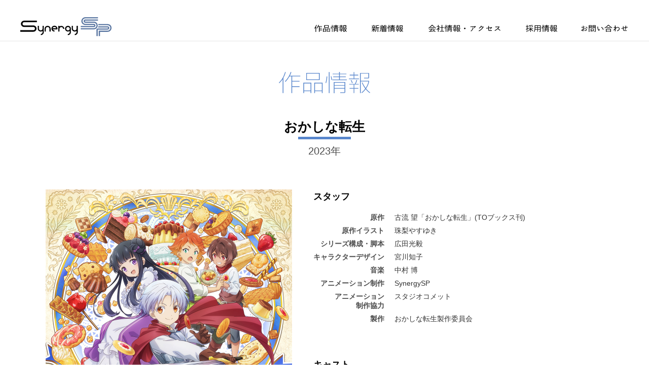

--- FILE ---
content_type: text/html
request_url: http://www.synergy-sp.com/works/okashinatensei/
body_size: 5912
content:
<!DOCTYPE html>
<html lang="ja">
<head>
<meta charset="utf-8">
<meta name="description" content="アニメ制作会社SynergySPの公式サイトの作品情報ページです。">
<meta name="keywords" content="アニメ,制作,SynergySP,シナジーSP">
<meta name="viewport" content="width=device-width, initial-scale=1">
<meta name="format-detection" content="telephone=no">
<meta property="og:site_name" content="SynergySP公式サイト">
<meta property="og:title" content="SynergySP公式サイト">
<meta property="og:description" content="アニメ制作会社SynergySPの公式サイトの作品情報ページです。">
<meta property="og:type" content="website">
<meta property="og:url" content="http://www.synergy-sp.com/">
<meta property="og:image" content="http://www.synergy-sp.com/assets/img/common/ogp.jpg">
<meta name="twitter:card" content="summary_large_image">
<meta name="twitter:title" content="SynergySP公式サイト">
<meta name="twitter:url" content="http://www.synergy-sp.com/">
<meta name="twitter:description" content="アニメ制作会社SynergySPの公式サイトの作品情報ページです。">
<meta name="twitter:image" content="http://www.synergy-sp.com/assets/img/common/ogp.jpg">
<meta name="thumbnail" content="http://www.synergy-sp.com/assets/img/common/ogp.jpg">
<link rel="stylesheet" type="text/css" href="../../assets/css/common.css" media="screen,print">
<title>おかしな転生｜SynergySP</title>
<!-- Google Analytics -->
<script>
(function(i,s,o,g,r,a,m){i['GoogleAnalyticsObject']=r;i[r]=i[r]||function(){
(i[r].q=i[r].q||[]).push(arguments)},i[r].l=1*new Date();a=s.createElement(o),
m=s.getElementsByTagName(o)[0];a.async=1;a.src=g;m.parentNode.insertBefore(a,m)
})(window,document,'script','https://www.google-analytics.com/analytics.js','ga');

ga('create', 'UA-109027734-1', 'auto');
ga('send', 'pageview');
</script>
<!-- End Google Analytics -->
</head>
<body id="works">
  <!--header_area-->
  <header class="header_area">
    <div class="inner">
      <h1 class="logo"><a href="http://www.synergy-sp.com/"><img src="http://www.synergy-sp.com/assets/img/common/logo.svg" alt="SynergySP"></a></h1>
      <nav class="gnav">
        <ul>
          <li class="gnav_works"><a href="http://www.synergy-sp.com/works/">作品情報</a></li>
          <li class="gnav_news"><a href="http://www.synergy-sp.com/news/">新着情報</a></li>
          <li class="gnav_company"><a href="http://www.synergy-sp.com/company/">会社情報・アクセス</a></li>
          <li class="gnav_recruit"><a href="http://www.synergy-sp.com/recruit/">採用情報</a></li>
          <li class="gnav_cantact"><a href="http://www.synergy-sp.com/contact/">お問い合わせ</a></li>
        </ul>
      </nav>
    </div>
  </header>
  <!--/header_area-->
  
  <!--main_area-->
  <div class="main_area">
    <div class="ttl_area">
      <h2 class="ttl"><img src="../../assets/img/works/ttl_works.svg" alt="作品情報"></h2>
    </div>
    
    <!--works_detail_area-->
    <div class="works_detail_area">
      <div class="works_detail_ttl">
        <h3 class="subttl">おかしな転生</h3>
        <p class="year">2023年</p>
      </div>
      <div class="works_detail_cts">
        <div class="works_detail_img">
          <p class="works_img"><img src="../../assets/img/works/okashinatensei.jpg" alt="おかしな転生"></p>
          <p class="works_yt"><iframe width="560" height="315" src="https://www.youtube.com/embed/cCGLNfDm9Rg?rel=0" title="YouTube video player" frameborder="0" allow="accelerometer; autoplay; clipboard-write; encrypted-media; gyroscope; picture-in-picture" allowfullscreen></iframe></p>
        </div>
        <div class="works_detail_txt">
          <p class="works_txt_ttl">スタッフ</p>
          <dl class="works_txt_list staff">
            <dt>原作</dt>
            <dd>古流 望「おかしな転生」(TOブックス刊)</dd>
            <dt>原作イラスト</dt>
            <dd>珠梨やすゆき</dd>
            <dt>シリーズ構成・脚本</dt>
            <dd>広田光毅</dd>
            <dt>キャラクターデザイン</dt>
            <dd>宮川知子</dd>
            <dt>音楽</dt>
            <dd>中村 博</dd>
            <dt>アニメーション制作</dt>
            <dd>SynergySP</dd>
            <dt>アニメーション<br class="sp_none">制作協力</dt>
            <dd>スタジオコメット</dd>
            <dt>製作</dt>
            <dd>おかしな転生製作委員会</dd>
          </dl>
          <p class="works_txt_ttl">キャスト</p>
          <dl class="works_txt_list cast">
            <dt>ペイストリー=ミル=<br>モルテールン</dt>
            <dd>村瀬 歩</dd>
            <dt>マルカルロ=ドロバ</dt>
            <dd>藤原夏海</dd>
            <dt>ルミニート=<br>アイドリハッパ</dt>
            <dd>内田真礼</dd>
            <dt>リコリス=ミル=<br>フバーレク</dt>
            <dd>本渡 楓</dd>
          </dl>
          <p class="works_txt_copy">&copy;古流望・ＴＯブックス／おかしな転生製作委員会</p>
          <ul class="works_txt_link">
            <li class="link_site"><a href="https://okashinatensei-pr.com/" target="_blank">公式サイト</a></li>
            <li class="link_x"><a href="https://twitter.com/okashinatensei" target="_blank">公式X</a></li>
          </ul>
        </div>
      </div>
      <p class="works_back"><a href="../">作品一覧に戻る</a></p>
    </div>
    <!--/works_detail_area-->
    
  </div>
  <!--/main_area-->
  
  <!--footer_area-->
  <footer class="footer_area">
    <p class="copyright">Copyright &copy; Synergy SP. All rights reserved.</p>
  </footer>
  <!--/footer_area-->
  
<script type="text/javascript" src="../../assets/js/common_lib.js"></script>
<script type="text/javascript" src="../../assets/js/common.js"></script>
</body>
</html>

--- FILE ---
content_type: text/css
request_url: http://www.synergy-sp.com/assets/css/common.css
body_size: 61725
content:
@charset "utf-8";
/* CSS Document */



/*-------基本設定-------*/
*{
  margin:0;
  padding:0;
}
body {
  font-family: "ヒラギノ角ゴ Pro W3", "Hiragino Kaku Gothic Pro", "メイリオ", Meiryo, "ＭＳ Ｐゴシック", "MS PGothic", Osaka, sans-serif;
  font-size: 16px;
  line-height: 1.6;
  -webkit-text-size-adjust: 100%;
  background: #fff;
}
img {
  vertical-align: bottom;
  border:0;
}
li {
  list-style-type: none;
}
article,aside,canvas,details,figcaption,figure,
footer,header,hgroup,menu,nav,section,summary
{
  display: block;
}
.pc_none {
  display: none;
}

@media only screen and (max-width: 767px) {
  body {
    font-size: 13px;
  }
  .pc_none {
    display: block;
  }
  .sp_none {
    display: none;
  }
}



/*-------header_area-------*/
.header_area {
  border-bottom: solid 2px #f1f1f1;
  background: #fff;
  position: fixed;
  top: 0;
  left: 0;
  width: 100%;
  z-index: 20;
}
.header_area .inner {
  max-width: 1220px;
  margin: 34px auto 8px;
  padding: 0 10px;
  box-sizing: border-box;
  display: flex;
  align-items: center;
  justify-content: space-between;
}
.header_area .logo {
  font-size: 1em;
  width: 180px;
}
.header_area .logo a {
  display: block;
}
.header_area .logo img {
  width: 100%;
  height: auto;
}
.header_area .gnav {
}
.header_area .gnav ul {
  display: flex;
  margin: 5px 0 0;
}
.header_area .gnav ul li {
  line-height: 1;
  margin: 0 40px 0 0;
}
.header_area .gnav ul li:last-child {
  margin: 0;
}
.header_area .gnav ul li a {
  display: block;
  padding: 5px 0;
  text-decoration: none;
  text-indent: 100%;
  white-space: nowrap;
  overflow: hidden;
  -webkit-transition: opacity 0.3s ease-out;
  transition: opacity 0.3s ease-out;
}
.header_area .gnav ul li.gnav_works a {
  background: url(../img/common/gnav_works.svg) no-repeat center center;
  width: 4.5em;
}
.header_area .gnav ul li.gnav_news a {
  background: url(../img/common/gnav_news.svg) no-repeat center center;
  width: 4.5em;
}
.header_area .gnav ul li.gnav_company a {
  background: url(../img/common/gnav_company.svg) no-repeat center center;
  width: 9.5em;
}
.header_area .gnav ul li.gnav_recruit a {
  background: url(../img/common/gnav_recruit.svg) no-repeat center center;
  width: 4.5em;
}
.header_area .gnav ul li.gnav_cantact a {
  background: url(../img/common/gnav_cantact.svg?v=2207) no-repeat center center;
  width: 6em;
}
.header_area .gnav ul li a:hover {
  opacity: 0.6;
}

@media only screen and (max-width: 767px) {
  .header_area {
    border-bottom: solid 1px #f1f1f1;
  }
  .header_area .inner {
    max-width: 100%;
    margin: 0 auto;
    padding: 0;
    display: block;
  }
  .header_area .logo {
    width: 23.7vw;
    margin: 2.3vw auto;
  }
  .header_area .gnav {
    position: fixed;
    bottom: 0;
    left: 0;
    width: 100%;
  }
  .header_area .gnav ul {
    margin: 0;
  }
  .header_area .gnav ul li {
    margin: 0;
    width: 20%;
  }
  .header_area .gnav ul li:nth-child(odd) {
    background: #e4e4e4;
  }
  .header_area .gnav ul li:nth-child(even) {
    background: #f3f3f3;
  }
  .header_area .gnav ul li a {
    padding: 0;
    width: 100%;
    height: 14vw;
  }
  .header_area .gnav ul li.gnav_works a {
    background: url(../img/common/gnav_works_sp.svg) no-repeat center center;
    background-size: 70% auto;
    width: auto;
  }
  .header_area .gnav ul li.gnav_news a {
    background: url(../img/common/gnav_news_sp.svg) no-repeat center center;
    background-size: 70% auto;
    width: auto;
  }
  .header_area .gnav ul li.gnav_company a {
    background: url(../img/common/gnav_company_sp.svg) no-repeat center center;
    background-size: 70% auto;
    width: auto;
  }
  .header_area .gnav ul li.gnav_recruit a {
    background: url(../img/common/gnav_recruit_sp.svg) no-repeat center center;
    background-size: 70% auto;
    width: auto;
  }
  .header_area .gnav ul li.gnav_cantact a {
    background: url(../img/common/gnav_cantact_sp.svg?v=2207) no-repeat center center;
    background-size: 90% auto;
    width: auto;
  }
}



/*-------main_area-------*/
.main_area {
  margin: 82px auto 0;
}
.main_area .ttl_area {
  padding: 60px 0 35px;
  text-align: center;
}
.main_area .ttl {
  margin: 0 auto 15px;
}
.main_area .ttl img {
  width: auto;
  height: 42px;
}
.main_area .subttl {
  font-size: 20px;
  font-weight: bold;
  line-height: 1;
  position: relative;
  display: inline-block;
}
.main_area .subttl::after {
  content: "";
  position: absolute;
  bottom: -8px;
  display: inline-block;
  width: 100%;
  max-width: 4em;
  height: 5px;
  left: 50%;
  transform: translateX(-50%);
  background-color: #5886cc;
}
.main_area .btn_more {
  text-align: center;
  line-height: 1;
}
.main_area .btn_more a {
  display: inline-block;
  text-decoration: none;
  background: url(../img/common/btn_more.svg) no-repeat center center;
  border: solid 1px rgba(26,26,26,0.25);
  border-radius: 6px;
  line-height: 1;
  padding: 10px 0;
  width: 210px;
  text-indent: 100%;
  white-space: nowrap;
  overflow: hidden;
  -webkit-transition: opacity 0.3s ease-out;
  transition: opacity 0.3s ease-out;
}
.main_area .btn_more a:hover {
  opacity: 0.6;
}

@media only screen and (max-width: 767px) {
  .main_area {
    margin: 10vw auto 0;
  }
  .main_area .ttl_area {
    padding: 10vw 0 6vw;
  }
  .main_area .ttl {
    margin: 0 auto 2vw;
  }
  .main_area .ttl img {
    height: 8vw;
  }
  .main_area .subttl {
    font-size: 16px;
    line-height: 1.3;
  }
  .main_area .subttl::after {
    bottom: -4px;
    height: 4px;
  }
  .main_area .btn_more a {
    background: url(../img/common/btn_more.svg) no-repeat center center;
    background-size: 60px auto;
    border-radius: 5px;
    padding: 8px 0;
    width: 170px;
  }
}



/*-------footer_area-------*/
.footer_area {
  padding: 95px 0 35px;
}
.footer_area .copyright {
  line-height: 1;
  font-size: 10px;
  color: #a3a3a3;
  text-align: center;
}

@media only screen and (max-width: 767px) {
  .footer_area {
    padding: 5vw 0;
    margin: 0 auto 14vw;
  }
}



/*-------top-------*/
#top .main_area .mv_area {
  height: 37.5vw;
  max-height: 600px;
  overflow: hidden;
}
#top .main_area .mv_area .mv_img {
  position: relative;
}
#top .main_area .mv_area .mv_img_img {
  margin-top: -50%;
}
#top .main_area .mv_area .kawaisugi .mv_img_img {
  margin-top: -68%;
}
#top .main_area .mv_area .okashinatensei .mv_img_img {
  margin-top: -22%;
}
#top .main_area .mv_area .kanokano .mv_img_img {
  margin-top: -1%;
}
#top .main_area .mv_area .warumonosan .mv_img_img {
  margin-top: -20%;
}
#top .main_area .mv_area .hensara .mv_img_img {
  margin-top: -10%;
}
#top .main_area .mv_area .dragonlife .mv_img_img {
  margin-top: -24%;
}
#top .main_area .mv_area .futarisolocamp .mv_img_img {
  margin-top: -55%;
}
#top .main_area .mv_area .sozaisaishu .mv_img_img {
  margin-top: -45%;
}
#top .main_area .mv_area .odayakakizoku .mv_img_img {
  margin-top: -10%;
}
#top .main_area .mv_area .dead-account .mv_img_img {
  margin-top: -30%;
}
#top .main_area .mv_area .hikuidori .mv_img_img {
  margin-top: -60%;
}
#top .main_area .mv_area .mv_img_img img {
  width: 100%;
}
#top .main_area .mv_area .mv_img_txt {
  font-size: 12px;
  font-weight: bold;
  color: #fff;
  text-align: right;
  position: absolute;
  bottom: 0;
  right: 0;
  padding: 1.5em 2em 1em;
  background: linear-gradient(rgba(0,0,0,0), rgba(0,0,0,0.6) 30%, rgba(0,0,0,0.6) 100%);
}
#top .main_area .mv_area .swiper-slide img {
  transform: scale(1.05);
  transition: 7s 1s ease-out;
}
#top .main_area .mv_area .swiper-slide[class*=-active] img {
  transition-delay: 0s;
  transform: scale(1);
}

@media only screen and (max-width: 767px) {
  #top .main_area .mv_area {
    height: 54vw;
  }
  #top .main_area .mv_area .okashinatensei .mv_img_img {
    margin-top: -15%;
  }
  #top .main_area .mv_area .kanokano .mv_img_img {
    margin-top: 0;
  }
  #top .main_area .mv_area .warumonosan .mv_img_img {
    margin-top: -16%;
  }
  #top .main_area .mv_area .hensara .mv_img_img {
    margin-top: -3%;
  }
  #top .main_area .mv_area .dragonlife .mv_img_img {
    margin-top: -18%;
  }
  #top .main_area .mv_area .monaxmedaka .mv_img_img {
    margin-top: -46%;
  }
  #top .main_area .mv_area .futarisolocamp .mv_img_img {
    margin-top: -50%;
  }
  #top .main_area .mv_area .sozaisaishu .mv_img_img {
    margin-top: -40%;
  }
  #top .main_area .mv_area .odayakakizoku .mv_img_img {
    margin-top: -5%;
  }
  #top .main_area .mv_area .dead-account .mv_img_img {
    margin-top: -15%;
  }
  #top .main_area .mv_area .hikuidori .mv_img_img {
    margin-top: -45%;
  }
  #top .main_area .mv_area .mv_img_txt {
    font-size: 10px;
    padding: 1.5em 1em 1.5em;
    width: 100%;
  }
  #top .swiper-horizontal>.swiper-pagination-bullets, .swiper-pagination-bullets.swiper-pagination-horizontal, .swiper-pagination-custom, .swiper-pagination-fraction {
    bottom: 0;
  }
}



#top .main_area .topic_area {
  background: #5886cc;
  padding: 12px 0 15px;
  margin: 1px auto 0;
}
#top .main_area .topic_area ul {
  text-align: center;
}
#top .main_area .topic_area ul li {
  list-style: none;
  line-height: 1;
  padding: 0 5px;
}
#top .main_area .topic_area ul li a {
  color: #fff;
  font-size: 14px;
  text-decoration: none;
  border-bottom: solid 1px rgba(255,255,255,1);
  -webkit-transition: all 0.2s ease-out;
  transition: all 0.2s ease-out;
}
#top .main_area .topic_area ul li a:hover {
  border-color: rgba(255,255,255,0);
}

@media only screen and (max-width: 767px) {
  #top .main_area .topic_area {
    padding: 0.4em 0 0.6em;
  }
  #top .main_area .topic_area ul li a {
    font-size: 12px;
    line-height: 1.8;
  }
}



#top .main_area .news_area {
  background: #f3f3f3;
  padding: 0 0 60px;
  text-align: center;
}
#top .main_area .news_area .news_list {
  max-width: 1220px;
  padding: 0 10px;
  box-sizing: border-box;
  margin: 0 auto 30px;
  display: inline-block;
}
#top .main_area .news_area .news_list li {
  border-bottom: solid 1px #cdcdcd;
  text-align: left;
}
#top .main_area .news_area .news_list li:last-child {
  border: none;
}
#top .main_area .news_area .news_list .news {
  display: flex;
  padding: 14px 0;
}
#top .main_area .news_area .news_list .news .news_date {
  font-size: 14px;
  color: #666;
  width: 7em;
}
#top .main_area .news_area .news_list .news .news_cat {
  font-size: 14px;
  width: 6em;
}
#top .main_area .news_area .news_list .news .news_cat::before {
  content: "";
  display: inline-block;
  width: 7px;
  height: 20px;
  border-radius: 2px;
  vertical-align: middle;
  margin: 0 8px 0 0;
}
#top .main_area .news_area .news_list .news .news_cat.cat_work {
  color: #df479c;
}
#top .main_area .news_area .news_list .news .news_cat.cat_work::before {
  background: #df479c;
}
#top .main_area .news_area .news_list .news .news_cat.cat_event {
  color: #ed6f00;
}
#top .main_area .news_area .news_list .news .news_cat.cat_event::before {
  background: #ed6f00;
}
#top .main_area .news_area .news_list .news .news_cat.cat_info {
  color: #3bb281;
}
#top .main_area .news_area .news_list .news .news_cat.cat_info::before {
  background: #3bb281;
}
#top .main_area .news_area .news_list .news .news_cat.cat_recruit {
  color: #835cb4;
}
#top .main_area .news_area .news_list .news .news_cat.cat_recruit::before {
  background: #835cb4;
}
#top .main_area .news_area .news_list .news .news_ttl {
  font-size: 14px;
  font-weight: bold;
  color: #555;
/*  max-width: calc(100% - 13em);*/ /*文字数が多い時に必要*/
}
#top .main_area .news_area .news_list .news .news_ttl a {
  color: #555;
  text-decoration: none;
  border-bottom: solid 1px rgba(85,85,85,1);
  -webkit-transition: all 0.2s ease-out;
  transition: all 0.2s ease-out;
}
#top .main_area .news_area .news_list .news .news_ttl a:hover {
  border-color: rgba(85,85,85,0);
}

@media only screen and (max-width: 767px) {
  #top .main_area .news_area {
    padding: 0 0 8vw;
    text-align: left;
  }
  #top .main_area .news_area .news_list {
    max-width: 100%;
    padding: 0 4vw;
    margin: 0 auto 4vw;
  }
  #top .main_area .news_area .news_list .news {
    display: flex;
    flex-wrap: wrap;
    padding: 2.6vw 0;
  }
  #top .main_area .news_area .news_list .news .news_date {
    font-size: 12px;
  }
  #top .main_area .news_area .news_list .news .news_cat {
    font-size: 12px;
  }
  #top .main_area .news_area .news_list .news .news_cat::before {
    width: 5px;
    height: 14px;
    margin: 0 10px 0 0;
  }
  #top .main_area .news_area .news_list .news .news_ttl {
    font-size: 13px;
    max-width: 100%;
    width: 100%;
  }
}



#top .main_area .works_container {
  padding: 0 0 60px;
}
#top .main_area .works_area_wrap {
  position: relative;
  max-width: 1200px;
  margin: 0 auto 20px;
  padding: 0 60px;
}
#top .main_area .works_area {
  padding: 0 0 5px;
}
#top .main_area .works_area .works {
  text-align: center;
  line-height: 1;
}
#top .main_area .works_area .works a {
  text-decoration: none;
  display: block;
}
#top .main_area .works_area .works .works_img {
  margin: 0 auto 8px;
  -webkit-transition: opacity 0.3s ease-out;
  transition: opacity 0.3s ease-out;
}
#top .main_area .works_area .works a:hover .works_img {
  opacity: 0.6;
}
#top .main_area .works_area .works .works_img img {
  width: 100%;
  height: auto;
}
#top .main_area .works_area .works .works_year {
  line-height: 1;
  color: #999;
  font-size: 12px;
  margin: 0 auto 8px;
  padding: 3px 0;
  border: solid 1px #999;
  border-radius: 5px;
  width: 5em;
}
#top .main_area .works_area .works .works_ttl {
  line-height: 1.5;
  color: #333;
  font-size: 14px;
  font-weight: bold;
  display: inline;
}
#top .main_area .works_area .works a .works_ttl {
  border-bottom: solid 1px rgba(51,51,51,1);
  transition: all 0.2s ease-out;
}
#top .main_area .works_area .works a:hover .works_ttl {
  border-color: rgba(51,51,51,0);
}
#top .main_area .works_area .works .works_ttl span {
  white-space: nowrap;
}
#top .main_area .works_area_wrap .swiper-button-next,
#top .main_area .works_area_wrap .swiper-button-prev {
  top: 30%;
  border: solid 1px #c6c6c6;
  border-radius: 6px;
  padding: 42px 5px;
  background: #fff;
  -webkit-transition: opacity 0.3s ease-out;
  transition: opacity 0.3s ease-out;
}
#top .main_area .works_area_wrap .swiper-button-next:hover,
#top .main_area .works_area_wrap .swiper-button-prev:hover {
  opacity: 0.6;
}
#top .main_area .works_area_wrap .swiper-button-prev:after,
#top .main_area .works_area_wrap .swiper-button-next:after {
  content: "" !important;
}
#top .main_area .works_area_wrap .swiper-button-prev:after {
  margin-left: 8px;
  width: 16px;
  height: 16px;
  border-top: 3px solid #5886cc;
  border-right: 3px solid #5886cc;
  transform: rotate(-135deg);
}
#top .main_area .works_area_wrap .swiper-button-next:after {
  margin-right: 8px;
  width: 16px;
  height: 16px;
  border-top: 3px solid #5886cc;
  border-right: 3px solid #5886cc;
  transform: rotate(45deg);
}
#top .main_area .works_more {
  text-align: center;
}

@media only screen and (max-width: 767px) {
  #top .main_area .works_container {
    padding: 0 0 8vw;
  }
  #top .main_area .works_area_wrap {
    max-width: 100%;
    padding: 0 40px;
  }
  #top .main_area .works_area .works .works_year {
    font-size: 10px;
    margin: 0 auto 4px;
    padding: 2px 0;
    border-radius: 4px;
    width: 4.5em;
  }
  #top .main_area .works_area .works .works_ttl {
    font-size: 12px;
  }
  #top .main_area .works_area_wrap .swiper-button-prev,
  #top .main_area .works_area_wrap .swiper-button-next {
    top: 25%;
    border-radius: 4px;
    padding: 16px 0;
  }
  #top .main_area .works_area_wrap .swiper-button-prev {
    left: 5px;
  }
  #top .main_area .works_area_wrap .swiper-button-next {
    right: 5px;
  }
  #top .main_area .works_area_wrap .swiper-button-prev:after {
    margin-left: 8px;
    width: 12px;
    height: 12px;
    border-top: 3px solid #5886cc;
    border-right: 3px solid #5886cc;
    transform: rotate(-135deg);
  }
  #top .main_area .works_area_wrap .swiper-button-next:after {
    margin-right: 8px;
    width: 12px;
    height: 12px;
    border-top: 3px solid #5886cc;
    border-right: 3px solid #5886cc;
    transform: rotate(45deg);
  }
}
#top .main_area .access_area {
  text-align: center;
}
#top .main_area .access_area .address_area {
  margin: 0 0 20px;
}
#top .main_area .access_area .access_name {
  font-size: 14px;
  color: #333;
  margin: 0 auto 10px;
}
#top .main_area .access_area .access_address {
  font-size: 14px;
  color: #333;
}
#top .main_area .access_area .access_tel {
  display: flex;
  justify-content: center;
}
#top .main_area .access_area .access_tel li {
  font-size: 14px;
  color: #333;
}
#top .main_area .access_area .access_tel li:first-child {
  margin: 0 1em 0 0;
}
#top .main_area .access_area .access_tel li a {
  color: #333;
  text-decoration: none;
}
#top .main_area .map_area {
  max-width: 1200px;
  margin: 0 auto;
}
#top .main_area .map_area .map {
  position: relative;
  padding-bottom: 50%;
  height: 0;
  overflow: hidden;
}
#top .main_area .map_area .map iframe {
  position: absolute;
  top: 0;
  left: 0;
  width: 100% !important;
  height: 100% !important;
}

@media only screen and (max-width: 767px) {
  #top .main_area .access_area {
    display: flex;
    flex-direction: column-reverse;
    text-align: left;
  }
  #top .main_area .access_area .address_area {
    margin: 1em 1em 8vw;
  }
  #top .main_area .access_area .access_name {
    font-size: 12px;
  }
  #top .main_area .access_area .access_address {
    font-size: 12px;
  }
  #top .main_area .access_area .access_tel {
    display: block;
  }
  #top .main_area .access_area .access_tel li {
    font-size: 12px;
  }
  #top .main_area .access_area .access_tel li:first-child {
    margin: 0;
  }
  #top .main_area .map_area {
    max-width: 100%;
    margin: 0;
  }
  #top .main_area .map_area .map {
    padding-bottom: 72%;
  }
}



/*-------works-------*/
#works .main_area .works_area {
  display: flex;
  flex-wrap: wrap;
  max-width: 1220px;
  margin: 0 auto;
  padding: 0 10px;
  box-sizing: border-box;
}
#works .main_area .works_area .works {
  text-align: center;
  line-height: 1;
  width: calc(20% - 8px);
  margin: 0 10px 40px 0;
}
#works .main_area .works_area .works:nth-child(5n) {
  margin: 0 0 40px 0;
}
#works .main_area .works_area .works a {
  text-decoration: none;
  display: block;
}
#works .main_area .works_area .works .works_img {
  margin: 0 auto 8px;
  -webkit-transition: opacity 0.3s ease-out;
  transition: opacity 0.3s ease-out;
}
#works .main_area .works_area .works a:hover .works_img {
  opacity: 0.6;
}
#works .main_area .works_area .works .works_img img {
  width: 100%;
  height: auto;
}
#works .main_area .works_area .works .works_year {
  line-height: 1;
  color: #999;
  font-size: 12px;
  margin: 0 auto 8px;
  padding: 3px 0;
  border: solid 1px #999;
  border-radius: 5px;
  width: 5em;
}
#works .main_area .works_area .works .works_ttl {
  line-height: 1.5;
  color: #333;
  font-size: 14px;
  font-weight: bold;
  display: inline;
}
#works .main_area .works_area .works a .works_ttl {
  border-bottom: solid 1px rgba(51,51,51,1);
  transition: all 0.2s ease-out;
}
#works .main_area .works_area .works a:hover .works_ttl {
  border-color: rgba(51,51,51,0);
}
#works .main_area .works_area .works .works_ttl span {
  white-space: nowrap;
}

@media only screen and (max-width: 767px) {
  #works .main_area .works_area {
    max-width: 100%;
    padding: 0 4vw;
  }
  #works .main_area .works_area .works,
  #works .main_area .works_area .works:nth-child(5n) {
    width: calc(50% - 5px);
    margin: 0 10px 6vw 0;
  }
  #works .main_area .works_area .works:nth-child(2n) {
    margin: 0 0 6vw 0;
  }
  #works .main_area .works_area .works .works_year {
    font-size: 10px;
    margin: 0 auto 4px;
    padding: 2px 0;
    border-radius: 4px;
    width: 4.5em;
  }
  #works .main_area .works_area .works .works_ttl {
    font-size: 12px;
  }
}



/*-------works_detail-------*/
#works .main_area .works_detail_area {
  max-width: 1220px;
  margin: 0 auto;
  padding: 0 10px;
  box-sizing: border-box;
}
#works .main_area .works_detail_area .works_detail_ttl {
  text-align: center;
  margin: 0 auto 60px;
}
#works .main_area .works_detail_area .works_detail_ttl .subttl {
  font-size: 26px;
  line-height: 1.3;
}
#works .main_area .works_detail_area .works_detail_ttl .subttl span {
  white-space: nowrap;
}
#works .main_area .works_detail_area .works_detail_ttl .year {
  font-size: 20px;
  color: #4c4c4c;
  margin: 15px auto 0;
}
#works .main_area .works_detail_area .works_detail_cts {
  max-width: 1100px;
  margin: 0 auto 70px;
  display: flex;
}
#works .main_area .works_detail_area .works_detail_cts .works_detail_img {
  width: 44.2%;
  margin: 0 3.8% 0 0;
}
#works .main_area .works_detail_area .works_detail_cts .works_img {
  margin: 0 auto 15px;
}
#works .main_area .works_detail_area .works_detail_cts .works_img img {
  width: 100%;
  height: auto;
}
#works .main_area .works_detail_area .works_detail_cts .works_yt {
  position: relative;
  padding-bottom: 56.25%;
  height: 0;
  overflow: hidden;
  margin: 0 auto 15px;
}
#works .main_area .works_detail_area .works_detail_cts .works_yt iframe {
  position: absolute;
  top: 0;
  left: 0;
  width: 100%;
  height: 100%;
}
#works .main_area .works_detail_area .works_detail_cts .works_detail_txt {
  width: 52%;
}
#works .main_area .works_detail_area .works_detail_cts .works_txt_ttl {
  font-size: 18px;
  font-weight: bold;
  margin: 0 auto 1em;
}
#works .main_area .works_detail_area .works_detail_cts .works_txt_list {
  display: flex;
  flex-wrap: wrap;
  margin: 0 0 60px;
}
#works .main_area .works_detail_area .works_detail_cts .works_txt_list dt {
  font-size: 14px;
  font-weight: bold;
  color: #4c4c4c;
  line-height: 1.3;
  text-align: right;
  margin: 0 20px 8px 0;
  width: 10em;
}
#works .main_area .works_detail_area .works_detail_cts .works_txt_list dd {
  font-size: 14px;
  color: #333;
  line-height: 1.3;
  width: calc(100% - 10em - 20px);
  margin: 0 0 8px 0;
}
#works .main_area .works_detail_area .works_detail_cts .works_txt_copy {
  font-size: 14px;
  color: #333;
  margin: 0 auto 60px;
}
#works .main_area .works_detail_area .works_detail_cts .works_txt_link {
  display: flex;
}
#works .main_area .works_detail_area .works_detail_cts .works_txt_link li {
  margin: 0 10px 0 0;
}
#works .main_area .works_detail_area .works_detail_cts .works_txt_link li a {
  display: inline-block;
  text-decoration: none;
  border: solid 1px rgba(26,26,26,0.25);
  border-radius: 6px;
  line-height: 1;
  padding: 10px 0;
  width: 210px;
  text-indent: 100%;
  white-space: nowrap;
  overflow: hidden;
  -webkit-transition: opacity 0.3s ease-out;
  transition: opacity 0.3s ease-out;
}
#works .main_area .works_detail_area .works_detail_cts .works_txt_link li a:hover {
  opacity: 0.6;
}
#works .main_area .works_detail_area .works_detail_cts .works_txt_link .link_site a {
  background: url(../img/works/btn_site.svg) no-repeat center center;
}
#works .main_area .works_detail_area .works_detail_cts .works_txt_link .link_tw a {
  background: url(../img/works/btn_tw.svg) no-repeat center center;
}
#works .main_area .works_detail_area .works_detail_cts .works_txt_link .link_x a {
  background: url(../img/works/btn_x.svg) no-repeat center center;
}
#works .main_area .works_detail_area .works_detail_cts .works_txt_original {
  margin: 0.5em auto 0;
}
#works .main_area .works_detail_area .works_detail_cts .works_txt_original a {
  text-decoration: none;
  color: #000;
  border-bottom: solid 1px rgba(0,0,0,1);
  -webkit-transition: all 0.2s ease-out;
  transition: all 0.2s ease-out;
}
#works .main_area .works_detail_area .works_detail_cts .works_txt_original a:hover {
  border-color: rgba(0,0,0,0);
}
#works .main_area .works_detail_area .works_back {
  text-align: center;
  font-size: 16px;
}
#works .main_area .works_detail_area .works_back a {
  text-decoration: none;
  color: #000;
  border-bottom: solid 1px rgba(0,0,0,1);
  -webkit-transition: all 0.2s ease-out;
  transition: all 0.2s ease-out;
}
#works .main_area .works_detail_area .works_back a:hover {
  border-color: rgba(0,0,0,0);
}

@media only screen and (max-width: 767px) {
  #works .main_area .works_detail_area {
    max-width: 100%;
    padding: 0 4vw;
  }
  #works .main_area .works_detail_area .works_detail_ttl {
    margin: 0 auto 6vw;
  }
  #works .main_area .works_detail_area .works_detail_ttl .subttl {
    font-size: 18px;
  }
  #works .main_area .works_detail_area .works_detail_ttl .year {
    font-size: 16px;
    margin: 10px auto 0;
  }
  #works .main_area .works_detail_area .works_detail_cts {
    max-width: 100%;
    margin: 0 auto 10vw;
    display: block;
  }
  #works .main_area .works_detail_area .works_detail_cts .works_detail_img {
    width: 100%;
    margin: 0 auto 8vw;
  }
  #works .main_area .works_detail_area .works_detail_cts .works_img {
    margin: 0 auto 10px;
    text-align: center;
  }
  #works .main_area .works_detail_area .works_detail_cts .works_img img {
    max-width: 250px;
  }
  #works .main_area .works_detail_area .works_detail_cts .works_img.works_img_h img {
    max-width: 100%;
  }
  #works .main_area .works_detail_area .works_detail_cts .works_yt {
    margin: 0 auto 10px;
  }
  #works .main_area .works_detail_area .works_detail_cts .works_detail_txt {
    width: 100%;
  }
  #works .main_area .works_detail_area .works_detail_cts .works_txt_ttl {
    font-size: 15px;
  }
  #works .main_area .works_detail_area .works_detail_cts .works_txt_list {
    margin: 0 0 12vw;
  }
  #works .main_area .works_detail_area .works_detail_cts .works_txt_list.staff {
    display: block;
  }
  #works .main_area .works_detail_area .works_detail_cts .works_txt_list.staff dt {
    font-size: 13px;
    text-align: left;
    margin: 0 0 0 0;
    width: 100%;
  }
  #works .main_area .works_detail_area .works_detail_cts .works_txt_list.staff dd {
    font-size: 13px;
    width: 100%;
    margin: 0 0 1em 0;
  }
  #works .main_area .works_detail_area .works_detail_cts .works_txt_list.cast dt {
    font-size: 13px;
    margin: 0 1em 10px 0;
    width: calc(50% - 0.5em);
  }
  #works .main_area .works_detail_area .works_detail_cts .works_txt_list.cast dd {
    font-size: 13px;
    width: calc(50% - 0.5em);
    margin: 0 0 10px 0;
  }
  #works .main_area .works_detail_area .works_detail_cts .works_txt_copy {
    font-size: 13px;
    margin: 0 auto 10vw;
  }
  #works .main_area .works_detail_area .works_detail_cts .works_txt_link {
    display: block;
    text-align: center;
  }
  #works .main_area .works_detail_area .works_detail_cts .works_txt_link li {
    margin: 0 auto 10px;
  }
  #works .main_area .works_detail_area .works_detail_cts .works_txt_link li:first-child {
    margin: 0 auto;
  }
  #works .main_area .works_detail_area .works_detail_cts .works_txt_link li a {
    border-radius: 5px;
    padding: 8px 0;
    width: 170px;
  }
  #works .main_area .works_detail_area .works_detail_cts .works_txt_link .link_site a {
    background: url(../img/works/btn_site.svg) no-repeat center center;
    background-size: auto 16px;
  }
  #works .main_area .works_detail_area .works_detail_cts .works_txt_link .link_tw a {
    background: url(../img/works/btn_tw.svg) no-repeat center center;
    background-size: auto 16px;
  }
  #works .main_area .works_detail_area .works_detail_cts .works_txt_link .link_x a {
    background: url(../img/works/btn_x.svg) no-repeat center center;
    background-size: auto 16px;
  }
  #works .main_area .works_detail_area .works_detail_cts .works_txt_original {
    text-align: center;
  }
  #works .main_area .works_detail_area .works_back {
    font-size: 14px;
    margin: 0 auto 10vw;
  }
}



/*-------news-------*/
#news .main_area .news_area {
  max-width: 1220px;
  margin: 0 auto;
  padding: 0 10px;
  box-sizing: border-box;
  text-align: center;
}
#news .main_area .news_area .news_list {
  display: inline-block;
  text-align: left;
}
#news .main_area .news_area .news_list li {
  border-bottom: solid 1px #cdcdcd;
}
#news .main_area .news_area .news_list li:last-child {
  border: none;
}
#news .main_area .news_area .news_list .news {
  display: flex;
  padding: 14px 0;
}
#news .main_area .news_area .news_list .news .news_date {
  font-size: 14px;
  color: #666;
  width: 7em;
}
#news .main_area .news_area .news_list .news .news_cat {
  font-size: 14px;
  width: 6em;
}
#news .main_area .news_area .news_list .news .news_cat::before {
  content: "";
  display: inline-block;
  width: 7px;
  height: 20px;
  border-radius: 2px;
  vertical-align: middle;
  margin: 0 8px 0 0;
}
#news .main_area .news_area .news_list .news .news_cat.cat_work {
  color: #df479c;
}
#news .main_area .news_area .news_list .news .news_cat.cat_work::before {
  background: #df479c;
}
#news .main_area .news_area .news_list .news .news_cat.cat_event {
  color: #ed6f00;
}
#news .main_area .news_area .news_list .news .news_cat.cat_event::before {
  background: #ed6f00;
}
#news .main_area .news_area .news_list .news .news_cat.cat_info {
  color: #3bb281;
}
#news .main_area .news_area .news_list .news .news_cat.cat_info::before {
  background: #3bb281;
}
#news .main_area .news_area .news_list .news .news_cat.cat_recruit {
  color: #835cb4;
}
#news .main_area .news_area .news_list .news .news_cat.cat_recruit::before {
  background: #835cb4;
}
#news .main_area .news_area .news_list .news .news_ttl {
  font-size: 14px;
  font-weight: bold;
  color: #555;;
/*  max-width: calc(100% - 13em);*/ /*文字数が多い時に必要*/
}
#news .main_area .news_area .news_list .news .news_ttl a {
  color: #555;
  text-decoration: none;
  border-bottom: solid 1px rgba(85,85,85,1);
  -webkit-transition: all 0.2s ease-out;
  transition: all 0.2s ease-out;
}
#news .main_area .news_area .news_list .news .news_ttl a:hover {
  border-color: rgba(85,85,85,0);
}
#news .main_area .news_area [value="all"]:checked ~ .targets [data-category] {
  display: block;
}
#news .main_area .news_area [value="work"]:checked ~ .targets .target:not([data-category~="work"]),
#news .main_area .news_area [value="event"]:checked ~ .targets .target:not([data-category~="event"]),
#news .main_area .news_area [value="info"]:checked ~ .targets .target:not([data-category~="info"]),
#news .main_area .news_area [value="recruit"]:checked ~ .targets .target:not([data-category~="recruit"]) {
  display: none;
}
#news .main_area .news_area .news_list .no_article {
  font-size: 14px;
  color: #666;
  padding: 1em 0 0;
  text-align: center;
  border: none;
}
#news .main_area .news_area [value="all"]:checked ~ .targets .no_article {
  display: none;
}
#news .main_area .news_area input[type="radio"] {
  position: absolute;
  left: -9999px;
}
#news .main_area .news_area .filters {
  display: flex;
  max-width: 750px;
  margin: 0 auto 40px;
}
#news .main_area .news_area .filters label {
  margin: 0 0 0 10px;
  cursor: pointer;
  display: block;
  border-radius: 6px;
  box-sizing: border-box;
  line-height: 1;
  padding: 8px 0;
  width: 140px;
  text-indent: 100%;
  white-space: nowrap;
  overflow: hidden;
  -webkit-transition: opacity 0.3s ease-out;
  transition: opacity 0.3s ease-out;
}
#news .main_area .news_area .filters .btn_all label {
  margin: 0 10px 0 0;
  background: url(../img/news/btn_all.svg) no-repeat center center #d9d9d9;
  background-size: auto 14px;
  border: solid 1px #d9d9d9;
}
#news .main_area .news_area .filters .btn_work label {
  background: url(../img/news/btn_work.svg) no-repeat center center #fff;
  background-size: auto 14px;
  border: solid 1px #df479c;
}
#news .main_area .news_area .filters .btn_event label {
  background: url(../img/news/btn_event.svg) no-repeat center center #fff;
  background-size: auto 14px;
  border: solid 1px #ed6f00;
}
#news .main_area .news_area .filters .btn_info label {
  background: url(../img/news/btn_info.svg) no-repeat center center #fff;
  background-size: auto 14px;
  border: solid 1px #3bb281;
}
#news .main_area .news_area .filters .btn_recruit label {
  background: url(../img/news/btn_recruit.svg) no-repeat center center #fff;
  background-size: auto 14px;
  border: solid 1px #835cb4;
}
#news .main_area .news_area .filters label:hover {
  opacity: 0.6;
}
#news .main_area .news_area [value="all"]:checked ~ .filters [for="all"],
#news .main_area .news_area [value="work"]:checked ~ .filters [for="work"],
#news .main_area .news_area [value="event"]:checked ~ .filters [for="event"],
#news .main_area .news_area [value="info"]:checked ~ .filters [for="info"],
#news .main_area .news_area [value="recruit"]:checked ~ .filters [for="recruit"] {
}

@media only screen and (max-width: 767px) {
  #news .main_area .news_area {
    text-align: left;
  }
  #news .main_area .news_area .news_list {
    max-width: 100%;
    padding: 0;
    margin: 0 auto 4vw;
  }
  #news .main_area .news_area .news_list .news {
    display: flex;
    flex-wrap: wrap;
    padding: 2.6vw 0;
  }
  #news .main_area .news_area .news_list .news .news_date {
    font-size: 12px;
  }
  #news .main_area .news_area .news_list .news .news_cat {
    font-size: 12px;
  }
  #news .main_area .news_area .news_list .news .news_cat::before {
    width: 5px;
    height: 14px;
    margin: 0 10px 0 0;
  }
  #news .main_area .news_area .news_list .news .news_ttl {
    font-size: 13px;
    max-width: 100%;
    width: 100%;
  }
  #news .main_area .news_area .news_list .no_article {
    font-size: 13px;
  }
  #news .main_area .news_area .filters {
    display: flex;
    flex-wrap: wrap;
    justify-content: space-between;
    max-width: 100%;
    margin: 0 auto 6vw;
  }
  #news .main_area .news_area .filters li {
    width: 24%;
  }
  #news .main_area .news_area .filters li.btn_all {
    width: 100%;
    margin: 0 auto 1.5vw;
  }
  #news .main_area .news_area .filters li.btn_all label {
    width: 24%;
    margin: 0 auto;
  }
  #news .main_area .news_area .filters label {
    margin: 0;
    border-radius: 5px;
    padding: 2.4vw 0;
    width: 100%;
  }
  #news .main_area .news_area .filters .btn_all label {
    margin: 0;
    background: url(../img/news/btn_all.svg) no-repeat center center #d9d9d9;
    background-size: auto 3.2vw;
  }
  #news .main_area .news_area .filters .btn_work label {
    background: url(../img/news/btn_work.svg) no-repeat center center #fff;
    background-size: auto 3.2vw;
  }
  #news .main_area .news_area .filters .btn_event label {
    background: url(../img/news/btn_event.svg) no-repeat center center #fff;
    background-size: auto 3.2vw;
  }
  #news .main_area .news_area .filters .btn_info label {
    background: url(../img/news/btn_info.svg) no-repeat center center #fff;
    background-size: auto 3.2vw;
  }
  #news .main_area .news_area .filters .btn_recruit label {
    background: url(../img/news/btn_recruit.svg) no-repeat center center #fff;
    background-size: auto 3.2vw;
  }
}



/*-------news_detail-------*/
#news .main_area .news_detail_area {
  max-width: 700px;
  margin: 0 auto;
  padding: 0 10px;
  box-sizing: border-box;
}
#news .main_area .news_detail_area .news_detail_ttl {
  text-align: center;
  margin: 0 auto 50px;
}
#news .main_area .news_detail_area .news_detail_ttl .news_detail_info {
  display: flex;
  justify-content: center;
  align-items: center;
  margin: 0 auto 20px;
}
#news .main_area .news_detail_area .news_detail_ttl .news_date {
  font-size: 14px;
  color: #999;
  line-height: 1;
  margin: 2px 15px 0 0;
}
#news .main_area .news_detail_area .news_detail_ttl .news_cat {
  border-radius: 6px;
  box-sizing: border-box;
  line-height: 1;
  padding: 4px 0;
  width: 110px;
  text-indent: 100%;
  white-space: nowrap;
  overflow: hidden;
}
#news .main_area .news_detail_area .news_detail_ttl .news_cat.cat_work {
  background: url(../img/news/btn_work.svg) no-repeat center center #fff;
  background-size: auto 12px;
  border: solid 1px #df479c;
}
#news .main_area .news_detail_area .news_detail_ttl .news_cat.cat_event {
  background: url(../img/news/btn_event.svg) no-repeat center center #fff;
  background-size: auto 12px;
  border: solid 1px #ed6f00;
}
#news .main_area .news_detail_area .news_detail_ttl .news_cat.cat_info {
  background: url(../img/news/btn_info.svg) no-repeat center center #fff;
  background-size: auto 12px;
  border: solid 1px #3bb281;
}
#news .main_area .news_detail_area .news_detail_ttl .news_cat.cat_recruit {
  background: url(../img/news/btn_recruit.svg) no-repeat center center #fff;
  background-size: auto 12px;
  border: solid 1px #835cb4;
}
#news .main_area .news_detail_area .news_detail_cts {
}
#news .main_area .news_detail_area .news_detail_cts p {
  font-size: 14px;
  color: #333;
  margin: 0 auto 1em;
}
#news .main_area .news_detail_area .news_detail_cts .news_subttl {
  font-size: 16px;
  font-weight: bold;
  color: #5886cc;
  margin: 2em auto 0;
}
#news .main_area .news_detail_area .news_detail_cts p .news_bold {
  font-weight: bold;
}
#news .main_area .news_detail_area .news_detail_cts .news_link {
  color: #333;
  text-decoration: none;
  border-bottom: solid 1px rgba(85,85,85,1);
  -webkit-transition: all 0.2s ease-out;
  transition: all 0.2s ease-out;
}
#news .main_area .news_detail_area .news_detail_cts .news_link:hover {
  border-color: rgba(85,85,85,0);
}
#news .main_area .news_detail_area .news_detail_cts .news_linkarea {
  font-size: 14px;
  color: #333;
  margin: 0 auto 1em;
}
#news .main_area .news_detail_area .news_detail_cts .news_linkarea li {
  margin-bottom: 0.5em;
}
#news .main_area .news_detail_area .news_detail_cts .news_linkarea li:last-child {
  margin-bottom: 0;
}
#news .main_area .news_detail_area .news_detail_cts .news_img {
  max-width: 400px;
}
#news .main_area .news_detail_area .news_detail_cts p img {
  width: 100%;
  height: auto;
}
#news .main_area .news_detail_area .news_detail_cts .news_space {
  margin-top: 3em;
}

#news .main_area .news_detail_area .news_detail_cts .news_yt {
  position: relative;
  padding-bottom: 56.25%;
  height: 0;
  overflow: hidden;
}
#news .main_area .news_detail_area .news_detail_cts .news_yt iframe {
  position: absolute;
  top: 0;
  left: 0;
  width: 100%;
  height: 100%;
}

@media only screen and (max-width: 767px) {
  #news .main_area .news_detail_area .news_detail_ttl {
    margin: 0 auto 9vw;
  }
  #news .main_area .news_detail_area .news_detail_ttl .news_detail_info {
    margin: 0 auto 3vw;
  }
  #news .main_area .news_detail_area .news_detail_ttl .news_date {
    font-size: 12px;
    margin: 2px 10px 0 0;
  }
  #news .main_area .news_detail_area .news_detail_ttl .news_cat {
    border-radius: 5px;
    padding: 0.4vw 0;
    width: 20vw;
  }
  #news .main_area .news_detail_area .news_detail_ttl .news_cat.cat_work {
    background: url(../img/news/btn_work.svg) no-repeat center center #fff;
    background-size: auto 2.6vw;
  }
  #news .main_area .news_detail_area .news_detail_ttl .news_cat.cat_event {
    background: url(../img/news/btn_event.svg) no-repeat center center #fff;
    background-size: auto 2.6vw;
  }
  #news .main_area .news_detail_area .news_detail_ttl .news_cat.cat_info {
    background: url(../img/news/btn_info.svg) no-repeat center center #fff;
    background-size: auto 2.6vw;
  }
  #news .main_area .news_detail_area .news_detail_ttl .news_cat.cat_recruit {
    background: url(../img/news/btn_recruit.svg) no-repeat center center #fff;
    background-size: auto 2.6vw;
  }
  #news .main_area .news_detail_area {
    max-width: 100%;
    margin: 0 auto 10vw;
    padding: 0 4vw;
  }
  #news .main_area .news_detail_area .news_detail_cts p {
    font-size: 13px;
  }
  #news .main_area .news_detail_area .news_detail_cts .news_subttl {
    font-size: 15px;
  }
  #news .main_area .news_detail_area .news_detail_cts .news_linkarea {
    font-size: 13px;
  }
  #news .main_area .news_detail_area .news_detail_cts .news_img {
    max-width: 60%;
  }
}



/* 20221010 */
#news .main_area .news_detail_area .news_detail_cts .news_20221010_img {
  max-width: 330px;
  margin: 0 auto;
}

@media only screen and (max-width: 767px) {
  #news .main_area .news_detail_area .news_detail_cts .news_20221010_img {
    max-width: 100%;
/*    margin: 0 auto;*/
  }
}



/* 20231110 */
#news .main_area .news_detail_area .news_detail_cts.news_20231110 .tbl_office {
  width: 100%;
  border-collapse: collapse;
  margin: 0 auto 0.5em;
}
#news .main_area .news_detail_area .news_detail_cts.news_20231110 .tbl_office th {
  border: solid 1px #ccc;
  width: 8em;
  padding: 5px 10px;
  background: #f3f3f3;
  color: #5886cc;
}
#news .main_area .news_detail_area .news_detail_cts.news_20231110 .tbl_office td {
  border: solid 1px #ccc;
  text-align: left;
  padding: 5px 10px;
}
#news .main_area .news_detail_area .news_detail_cts.news_20231110 .tbl_office td .list_department {
  overflow: hidden;
}
#news .main_area .news_detail_area .news_detail_cts.news_20231110 .tbl_office td .list_department dt {
  float: left;
}
#news .main_area .news_detail_area .news_detail_cts.news_20231110 .office_notice {
  text-indent: -1em;
  padding: 0 0 0 1em;
}
#news .main_area .news_detail_area .news_detail_cts.news_20231110 .list_office {
  display: flex;
  flex-wrap: wrap;
  justify-content: center;
  margin: 2em auto 0;
}
#news .main_area .news_detail_area .news_detail_cts.news_20231110 .list_office li {
  width: 320px;
  margin: 0 10px 10px;
}
#news .main_area .news_detail_area .news_detail_cts.news_20231110 .list_office li:nth-child(-n+2) {
  margin-bottom: 20px;
}
#news .main_area .news_detail_area .news_detail_cts.news_20231110 .list_office li img {
  width: 100%;
  height: auto;
}
#news .main_area .news_detail_area .news_detail_cts.news_20231110 .img_notice {
  text-align: right;
}
#news .main_area .news_detail_area .news_detail_cts.news_20231110 .map_area {
  width: 100%;
}
#news .main_area .news_detail_area .news_detail_cts.news_20231110 .map_area .map {
  position: relative;
  padding-bottom: 60%;
  height: 0;
  overflow: hidden;
}
#news .main_area .news_detail_area .news_detail_cts.news_20231110 .map_area .map iframe {
  position: absolute;
  top: 0;
  left: 0;
  width: 100% !important;
  height: 100% !important;
}

@media only screen and (max-width: 767px) {
  #news .main_area .news_detail_area .news_detail_cts.news_20231110 .tbl_office th {
    width: 5em;
  }
  #news .main_area .news_detail_area .news_detail_cts.news_20231110 .tbl_office td .list_department dd {
    margin: 0 0 0 5em;
  }
  #news .main_area .news_detail_area .news_detail_cts.news_20231110 .list_office li {
    width: 44vw;
    margin: 0 1vw 1vw;
  }
  #news .main_area .news_detail_area .news_detail_cts.news_20231110 .list_office li:nth-child(-n+2) {
    margin-bottom: 2vw;
  }
  #news .main_area .news_detail_area .news_detail_cts.news_20231110 .map_area .map {
    padding-bottom: 72%;
  }

}




/*-------campany-------*/
#company .main_area .campany_area {
  max-width: 1220px;
  margin: 0 auto;
  padding: 0 10px;
  box-sizing: border-box;
}
#company .main_area .campany_area .info_area {
  width: 700px;
  margin: 0 auto 60px;
  text-align: center;
}
#company .main_area .campany_area .info_area .subttl {
  text-align: center;
  margin: 0 auto 40px;
}
#company .main_area .campany_area .info_area .tbl_info {
  width: 100%;
  border-collapse: collapse;
}
#company .main_area .campany_area .info_area .tbl_info th {
  border: solid 1px #ccc;
  width: 8em;
  padding: 5px 10px;
  background: #f3f3f3;
  color: #5886cc;
}
#company .main_area .campany_area .info_area .tbl_info td {
  border: solid 1px #ccc;
  text-align: left;
  padding: 5px 10px;
}
#company .main_area .campany_area .info_area .tbl_info td .td_ttl {
  font-weight: bold;
}
#company .main_area .campany_area .info_area .tbl_info td .notice {
  display: inline-block;
  text-indent: -1em;
  padding: 0 0 0 1em;
}
#company .main_area .campany_area .info_area .list_officer {
  display: flex;
  flex-wrap: wrap;
}
#company .main_area .campany_area .info_area .list_officer dt {
  width: 9em;
  font-weight: bold;
}
#company .main_area .campany_area .info_area .list_officer dd {
  width: calc(100% - 9em);
}
#company .main_area .campany_area .history_area {
  width: 700px;
  margin: 0 auto;
  text-align: center;
}
#company .main_area .campany_area .history_area .subttl {
  text-align: center;
  margin: 0 auto 40px;
}
#company .main_area .campany_area .history_area .tbl_info {
  width: 100%;
  border-collapse: collapse;
}
#company .main_area .campany_area .history_area .tbl_info th {
  border: solid 1px #ccc;
  width: 4em;
  padding: 5px 10px;
  background: #f3f3f3;
  color: #5886cc;
}
#company .main_area .campany_area .history_area .tbl_info td {
  border: solid 1px #ccc;
  text-align: left;
  padding: 5px 10px;
}
#company .main_area .access_area {
  text-align: center;
  margin: 0 auto 60px;
  display: flex;
  justify-content: center;
}
#company .main_area .access_area .access {
  width: 600px;
}
#company .main_area .access_area .address_area {
  margin: 0 0 20px;
}
#company .main_area .access_area .access_name {
  font-size: 14px;
  font-weight: bold;
  color: #333;
  margin: 0 auto 10px;
}
#company .main_area .access_area .access_address {
  font-size: 14px;
  color: #333;
}
#company .main_area .access_area .access_tel {
  display: flex;
  justify-content: center;
}
#company .main_area .access_area .access_tel li {
  font-size: 14px;
  color: #333;
}
#company .main_area .access_area .access_tel li:first-child {
  margin: 0 1em 0 0;
}
#company .main_area .access_area .access_tel li a {
  color: #333;
  text-decoration: none;
}
#company .main_area .map_area {
  max-width: 590px;
  margin: 0 auto;
}
#company .main_area .map_area .map {
  position: relative;
  padding-bottom: 60%;
  height: 0;
  overflow: hidden;
}
#company .main_area .map_area .map iframe {
  position: absolute;
  top: 0;
  left: 0;
  width: 100% !important;
  height: 100% !important;
}
#company .main_area .notice_area {
  max-width: 700px;
  margin: 0 auto;
  padding: 0 10px;
  box-sizing: border-box;
}
#company .main_area .notice_area:not(:last-child) {
  margin: 0 auto 60px;
}
#company .main_area .notice_area .notice_ttl {
  font-size: 18px;
  font-weight: bold;
  margin: 0 auto 10px;
}
#company .main_area .notice_area .notice_txt_area {
  margin: 0 auto 30px;
}
#company .main_area .notice_area .notice_txt {
  font-size: 14px;
  color: #333;
}
#company .main_area .notice_area .notice_txt span {
  font-weight: bold;
}
#company .main_area .notice_area .notice_notes {
  font-size: 14px;
  color: #333;
  line-height: 1.4;
  text-indent: -1em;
  padding:  0 0 0 1em;
}
#company .main_area .notice_area .notice_img {
}
#company .main_area .notice_area .notice_img img {
  width: 100%;
  height: auto;
}
#company .main_area .notice_area .notice_parking {
  display: flex;
}
#company .main_area .notice_area .notice_parking .notice_txt_area {
  width: calc(50% - 1em);
  margin: 0 1em 0 0;
}
#company .main_area .notice_area .notice_parking .notice_img {
  width: 50%;
}

@media only screen and (max-width: 767px) {
  #company .main_area .campany_area {
    max-width: 100%;
    padding: 0 4vw;
  }
  #company .main_area .campany_area .info_area {
    width: 100%;
    margin: 0 auto 10vw;
  }
  #company .main_area .campany_area .info_area .subttl {
    margin: 0 auto 6vw;
  }
  #company .main_area .campany_area .info_area .tbl_info th {
    width: 4em;
  }
  #company .main_area .campany_area .history_area {
    width: 100%;
  }
  #company .main_area .campany_area .history_area .subttl {
    margin: 0 auto 6vw;
  }
  #company .main_area .access_area {
    display: block;
    text-align: left;
    margin: 0 auto 8vw;
  }
  #company .main_area .access_area .access {
    width: 100%;
  }
  #company .main_area .access_area .access:first-child {
    margin: 0 auto 8vw;
  }
  #company .main_area .access_area .address_area {
    margin: 0 4vw 2vw;
  }
  #company .main_area .access_area .access_name {
    font-size: 12px;
    margin: 0 auto;
  }
  #company .main_area .access_area .access_address {
    font-size: 12px;
  }
  #company .main_area .access_area .access_tel {
    display: block;
  }
  #company .main_area .access_area .access_tel li {
    font-size: 12px;
  }
  #company .main_area .access_area .access_tel li:first-child {
    margin: 0;
  }
  #company .main_area .map_area {
    max-width: 100%;
    margin: 0;
  }
  #company .main_area .map_area .map {
    padding-bottom: 72%;
  }
  #company .main_area .notice_area {
    max-width: 100%;
    padding: 0 4vw;
  }
  #company .main_area .notice_area:not(:last-child) {
    margin: 0 auto 10vw;
  }
  #company .main_area .notice_area .notice_ttl {
    font-size: 15px;
  }
  #company .main_area .notice_area .notice_txt_area {
    margin: 0 auto 5vw;
  }
  #company .main_area .notice_area .notice_txt {
    font-size: 13px;
  }
  #company .main_area .notice_area .notice_notes {
    font-size: 13px;
  }
  #company .main_area .notice_area .notice_img {
    margin: 0 auto 6vw;
  }
  #company .main_area .notice_area .notice_parking {
    display: flex;
    flex-direction: column-reverse;
  }
  #company .main_area .notice_area .notice_parking .notice_txt_area {
    width: 100%;
    margin: 0 auto 10vw;
  }
  #company .main_area .notice_area .notice_parking .notice_img {
    width: 100%;
  }
}



/*-------recruit-------*/
#recruit .main_area .recruit_area {
  max-width: 1220px;
  margin: 0 auto 80px;
  padding: 0 10px;
  box-sizing: border-box;
}
#recruit .main_area .recruit_area .recruit_catch {
  text-align: center;
  font-size: 14px;
  color: #333;
}
#recruit .main_area .about_area {
  text-align: center;
}
#recruit .main_area .about_area p {
  font-size: 14px;
}
#recruit .main_area .ideal_area {
  text-align: center;
}
#recruit .main_area .ideal_area .ideal_list ul {
  display: inline-block;
}
#recruit .main_area .ideal_area .ideal_list ul li {
  text-align: left;
  text-indent: -1em;
  padding: 0 0 0 1em;
}
#recruit .main_area .type_area {
}
#recruit .main_area .type_area .type {
  display: flex;
  justify-content: center;
}
#recruit .main_area .type_area .type > div {
  margin: 0 0.5em;
  background: #f3f3f3;
  padding: 10px 15px;
  border-radius: 10px;
}
#recruit .main_area .type_area .type .type_ttl {
  font-weight: bold;
  color: #5886cc;
  text-align: center;
  margin: 0 auto 0.5em;
  border-bottom: solid 1px #5886cc;
}
#recruit .main_area .type_area .type ul li {
  text-indent: -1em;
  padding: 0 0 0 1em;
}
#recruit .main_area .type_area .type ul li:not(:last-child) {
  margin: 0 auto 0.5em;
}
#recruit .main_area .type_area .type ul li a {
  color: #5886cc;
}
#recruit .main_area .type_area .type ul li a:hover {
  text-decoration: none;
}
#recruit .main_area .deadline_area {
  text-align: center;
}
#recruit .main_area .deadline_area ul {
  display: inline-block;
  background: #f3f3f3;
  padding: 10px 15px;
  border-radius: 10px;
}
#recruit .main_area .deadline_area ul li {
  text-align: left;
  font-size: 16px;
}
#recruit .main_area .deadline_area ul li:not(:last-child) {
  margin: 0 auto 0.5em;
}
#recruit .main_area .deadline_area ul li .ttl {
  color: #5886cc;
  font-weight: bold;
}
#recruit .main_area .deadline_area ul li .end {
  font-weight: bold;
}
#recruit .main_area .method_area {
  text-align: center;
}
#recruit .main_area .occupation_area {
}
#recruit .main_area .occupation_area .occupation_list {
  text-align: center;
}
#recruit .main_area .occupation_area .occupation_list ul {
  display: inline-block;
  margin: 0 auto 1em;
}
#recruit .main_area .occupation_area .occupation_list ul li {
  text-align: left;
  list-style: disc inside;
  font-size: 14px;
  color: #333;
  margin: 0 auto 0.5em;
}
#recruit .main_area .occupation_area .occupation_list ul li .now {
  color: #5b77a2;
  font-weight: bold;
  margin: 0 0 0 1em;
}
#recruit .main_area .occupation_area .occupation_list ul li .not {
  color: #b43141;
  font-weight: bold;
  margin: 0 0 0 1em;
}
#recruit .main_area .occupation_area .occupation_outline {
  display: flex;
  justify-content: space-between;
  flex-wrap: wrap;
}
#recruit .main_area .occupation_area .occupation_outline .outline_column {
  width: 49%;
  background: #f3f3f3;
  border-radius: 10px;
  padding: 25px;
  box-sizing: border-box;
  margin: 0 0 20px;
}
#recruit .main_area .occupation_area .occupation_outline .outline_ttl {
  font-size: 18px;
  font-weight: bold;
  margin: 0 auto 0.5em;
}
#recruit .main_area .occupation_area .occupation_outline .outline_ttl .now {
  font-size: 14px;
  color: #5b77a2;
  margin: 0 0 0 1em;
}
#recruit .main_area .occupation_area .occupation_outline .outline_ttl .not {
  font-size: 14px;
  color: #b43141;
  margin: 0 0 0 1em;
}
#recruit .main_area .occupation_area .occupation_outline .outline_txt {
  font-size: 14px;
  color: #333;
  margin: 0 auto 1em;
}
#recruit .main_area .occupation_area .occupation_outline .outline_list {
  display: flex;
  flex-wrap: wrap;
}
#recruit .main_area .occupation_area .occupation_outline .outline_list dt {
  font-size: 14px;
  font-weight: bold;
  color: #4c4c4c;
  line-height: 1.3;
  text-align: right;
  margin: 0 15px 10px 0;
  width: 5em;
}
#recruit .main_area .occupation_area .occupation_outline .outline_list dd {
  font-size: 14px;
  color: #333;
  line-height: 1.3;
  text-align: left;
  margin: 0 0 10px 0;
  width: calc(100% - 5em - 15px);
}
#recruit .main_area .occupation_area .occupation_outline .outline_doc {
  margin: 0 0 0 1.5em;
}
#recruit .main_area .occupation_area .occupation_outline .outline_doc li {
  list-style: disc outside;
  margin: 0 auto 0.2em;
}
#recruit .main_area .occupation_area .occupation_outline .list_notes {
}
#recruit .main_area .occupation_area .occupation_outline .list_notes li {
  text-indent: -1em;
  padding: 0 0 0 1em;
}
#recruit .main_area .recruit_detail_area {
  width: 700px;
  margin: 0 auto;
}
#recruit .main_area .recruit_detail_area .ttl_area {
  padding: 0 0 60px;
}
#recruit .main_area .recruit_detail_area .txt_area {
  width: 700px;
  margin: 0 auto 60px;
}
#recruit .main_area .recruit_detail_area .txt_area dt {
  font-weight: bold;
  color: #5886cc;
  margin: 0 auto 5px;
}
#recruit .main_area .recruit_detail_area .txt_area dd:not(:last-child) {
  margin: 0 auto 30px;
}
#recruit .main_area .recruit_detail_area .tbl_info {
  width: 100%;
  border-collapse: collapse;
  margin: 0 auto 60px;
}
#recruit .main_area .recruit_detail_area .tbl_info th {
  border: solid 1px #ccc;
  width: 8em;
  padding: 5px 10px;
  background: #f3f3f3;
  color: #5886cc;
}
#recruit .main_area .recruit_detail_area .tbl_info td {
  border: solid 1px #ccc;
  text-align: left;
  padding: 5px 10px;
}
#recruit .main_area .recruit_detail_area .tbl_info td .info_notice {
  text-indent: -1em;
  padding: 0 0 0 1em;
}
#recruit .main_area .recruit_detail_area .tbl_info td .info_list li {
  text-indent: -1em;
  padding: 0 0 0 1em;
}
#recruit .main_area .recruit_detail_area .btn_entry {
  text-align: center;
}
#recruit .main_area .recruit_detail_area .btn_entry a {
  text-decoration: none;
  display: inline-block;
  background: #5886cc;
  border-radius: 6px;
  padding: 0.5em 5em;
  color: #fff;
  -webkit-transition: opacity 0.3s ease-out;
  transition: opacity 0.3s ease-out;
}
#recruit .main_area .recruit_detail_area .btn_entry a:hover {
  opacity: 0.6;
}

@media only screen and (max-width: 767px) {
  #recruit .main_area .recruit_area {
    max-width: 100%;
    margin: 0 auto 12vw;
    padding: 0 4vw;
  }
  #recruit .main_area .recruit_area .recruit_catch {
    text-align: left;
    font-size: 13px;
  }



  #recruit .main_area .about_area {
    text-align: left;
  }
  #recruit .main_area .about_area p {
    font-size: 13px;
  }
  #recruit .main_area .type_area .type {
    display: block;
  }
  #recruit .main_area .type_area .type > div {
    margin: 0 auto;
  }
  #recruit .main_area .type_area .type > div:not(:last-child) {
    margin: 0 auto 1em;
  }
  #recruit .main_area .deadline_area ul li {
    font-size: 14px;
  }
  #recruit .main_area .method_area {
    text-align: left;
  }
  #recruit .main_area .occupation_area .occupation_list ul li {
    margin: 0 auto 0.5em;
  }
  #recruit .main_area .occupation_area .occupation_outline {
    display: block;
  }
  #recruit .main_area .occupation_area .occupation_outline .outline_column {
    width: 100%;
    padding: 4vw;
    margin: 0 auto 4vw;
  }
  #recruit .main_area .occupation_area .occupation_outline .outline_ttl {
    font-size: 15px;
    margin: 0 auto 1.5em;
    line-height: 1;
  }
  #recruit .main_area .occupation_area .occupation_outline .outline_ttl .now {
    font-size: 13px;
    margin: 0.5em 0 0;
    display: block;
  }
  #recruit .main_area .occupation_area .occupation_outline .outline_ttl .not {
    font-size: 13px;
    margin: 0.5em 0 0;
    display: block;
  }
  #recruit .main_area .occupation_area .occupation_outline .outline_txt {
    font-size: 13px;
  }
  #recruit .main_area .occupation_area .occupation_outline .outline_list {
    display: block;
  }
  #recruit .main_area .occupation_area .occupation_outline .outline_list dt {
    font-size: 13px;
    text-align: left;
    margin: 0;
    width: 100%;
  }
  #recruit .main_area .occupation_area .occupation_outline .outline_list dd {
    font-size: 13px;
    margin: 0;
    width: 100%;
  }
  #recruit .main_area .recruit_detail_area {
    width: 100%;
    padding: 0 4vw;
    box-sizing: border-box;
  }
  #recruit .main_area .recruit_detail_area .ttl_area {
    padding: 0 0 6vw;
  }
  #recruit .main_area .recruit_detail_area .txt_area {
    width: 100%;
    margin: 0 auto 6vw;
  }
  #recruit .main_area .recruit_detail_area .txt_area dt {
    text-align: center;
  }
  #recruit .main_area .recruit_detail_area .txt_area dd:not(:last-child) {
    margin: 0 auto 4vw;
  }
  #recruit .main_area .recruit_detail_area .tbl_info {
    margin: 0 auto 10vw;
  }
  #recruit .main_area .recruit_detail_area .tbl_info th {
    width: 5em;
  }
  #recruit .main_area .recruit_detail_area .btn_entry {
    margin: 0 auto 6vw;
  }
  #recruit .main_area .recruit_detail_area .btn_entry a:hover {
    opacity: 1;
  }
}



/*-------contact-------*/
#contact .main_area .contact_area {
  max-width: 1220px;
  margin: 0 auto 50px;
  padding: 0 10px;
  box-sizing: border-box;
}
#contact .main_area .contact_area .contact_txt {
  text-align: center;
  font-size: 14px;
  color: #333;
}

@media only screen and (max-width: 767px) {
  #contact .main_area .contact_area {
    max-width: 100%;
    margin: 0 auto 9vw;
    padding: 0 4vw;
  }
  #contact .main_area .contact_area .contact_txt {
    text-align: left;
    font-size: 13px;
  }
}



/*-------form-------*/
.main_area .form_area_wrap {
  background: #f3f3f3;
  padding: 50px 0;
}
.main_area .form_area {
  max-width: 970px;
  margin: 0 auto;
  padding: 0 10px;
  box-sizing: border-box;
}
.main_area .form_area .wsm_confirmarea {
  text-align: center;
  margin: 0 auto 2em;
}
.main_area .form_area .ttl_area {
  padding-top: 0;
}
.main_area .form_area .form_tbl {
  width: 100%;
  border-collapse: collapse;
}
.main_area .form_area .form_tbl th {
  font-size: 14px;
  text-align: right;
  vertical-align: top;
  width: 16em;
  padding: 0 1em 0 0;
  box-sizing: border-box;
}
.wsm_confirm .main_area .form_area .form_tbl th {
  padding: 0 1em 2em 0;
}
.main_area .form_area .form_tbl th .required {
  font-weight: normal;
  display: block;
  line-height: 1;
  margin: 0 -5px 0 0;
}
.main_area .form_area .form_tbl th .wsm_label {
  margin: 0 auto;
}
.main_area .form_area .form_tbl td {
  width: calc(100% - 16em);
}
.wsm_confirm .main_area .form_area .form_tbl td {
  padding: 0 0 2em 0;
}
.main_area .form_area .form_tbl td .wsm_inputarea {
  display: block;
  width: 60%;
}
.main_area .form_area .form_tbl td.cts_area .wsm_inputarea {
  width: 100%;
  line-height: 1;
}
.main_area .form_area .form_tbl td input {
  width: 100%;
  border: solid 2px #ccc;
  border-radius: 0;
  padding: 5px;
}
.main_area .form_area .form_tbl td textarea {
  width: 100%;
  border: solid 2px #ccc;
  border-radius: 0;
  resize: vertical;
  padding: 5px;
  height: 18em;
}
.main_area .form_area .form_tbl td .wsm_selectarea {
  background: #fff;
}
.main_area .form_area .form_tbl td .wsm_selectarea::after {
  border-top: solid 0.6em #5886cc;
}
.main_area .form_area .form_tbl td .wsm_selectarea select {
  border: solid 2px #ccc;
  border-radius: 0;
  padding: 5px;
}
.main_area .form_area .brn_area {
  text-align: center;
  margin: 1em auto 0;
}
.main_area .form_area .brn_area .wsm_btn {
  cursor: pointer;
  background: #5886cc;
  border-radius: 6px;
  padding: 0.5em 5em;
}
.main_area .form_area .brn_area .wsm_btn.wsm_backbtn {
  background: #ddd;
}

.wsm_confirm .main_area .contact_area,
.wsm_sending .main_area .contact_area,
.wsm_done .main_area .contact_area {
  display: none;
}
.wsm_confirm .main_area .recruit_area,
.wsm_sending .main_area .recruit_area,
.wsm_done .main_area .recruit_area {
  display: none;
}

@media only screen and (max-width: 767px) {
  .main_area .form_area_wrap {
    padding: 9vw 0;
  }
  .main_area .form_area {
    max-width: 100%;
    padding: 0 4vw;
  }
  .main_area .form_area .form_tbl th {
    font-size: 13px;
    text-align: left;
    width: 100%;
    padding: 0;
    display: block;
  }
  .wsm_confirm .main_area .form_area .form_tbl th {
    padding: 0;
  }
  .main_area .form_area .form_tbl th .required {
    display: inline;
    margin: 0;
  }
  .main_area .form_area .form_tbl th .wsm_label {
    margin: 0 auto 2px;
  }
  .main_area .form_area .form_tbl td {
    width: 100%;
    display: block;
  }
  .main_area .form_area .form_tbl td .wsm_inputarea {
    width: 100%;
  }
  .main_area .form_area .form_tbl td .wsm_selectarea {
    width: 100%;
    max-width: calc(100vw - 2em);
  }
}


--- FILE ---
content_type: image/svg+xml
request_url: http://www.synergy-sp.com/assets/img/works/btn_x.svg
body_size: 1364
content:
<svg id="btn_x.svg" xmlns="http://www.w3.org/2000/svg" width="70.03" height="16.96" viewBox="0 0 70.03 16.96">
  <defs>
    <style>
      .cls-1, .cls-2 {
        fill-rule: evenodd;
      }

      .cls-2 {
        fill: #000;
      }
    </style>
  </defs>
  <path id="btn_x" data-name="btn_x" class="cls-1" d="M1048.89,1240.94a36.3,36.3,0,0,1-4.18,6.64l0.93,0.72a33.046,33.046,0,0,0,4.31-6.85Zm10.31,6.43a12.92,12.92,0,0,1-4.37-6.37l-1.12.38a14.058,14.058,0,0,0,4.74,6.89Zm-4.53,1.33-0.91.7,2.01,2.61-6.99.82,3.65-7.04-1.17-.47-3.86,7.67-2.35.32,0.14,1.14,11.38-1.41,1.3,1.63,0.93-.7Zm19.67,2.9-0.85,1.69c-2.56-2.09-3.12-5.53-3.3-8.66h4.71v-1.16h-4.76c-0.01-.74-0.03-1.85-0.03-3.32l-1.2.02c0,1.45.02,2.56,0.03,3.3h-8.11v1.16h8.16c0.22,3.83.98,7.74,4.39,10.02l0.83-.2,1.17-2.32Zm-1.96-11.19-0.8.75,1.86,1.87,0.8-.76Zm-3.66,11.19-3.17.75v-4.15h2.57v-1.1h-6.77v1.1h2.98v4.44l-3.47.81,0.25,1.11,7.86-1.87Zm16.76-4.18,3.14-5.01-0.99-.62-2.83,4.52-2.84-4.52-0.99.62,3.14,5.01-3.56,5.68,1,0.63,3.25-5.19,3.24,5.19,1-.63Z" transform="translate(-1019 -1240.16)"/>
  <path id="btn_x_2" data-name="btn_x_2" class="cls-2" d="M1028.6,1247.83l6-6.83h-1.42l-5.22,5.93-4.16-5.93H1019l6.29,8.96-6.29,7.16h1.42l5.51-6.26,4.39,6.26h4.8l-6.52-9.29h0Zm-1.95,2.21-0.64-.89-5.08-7.1h2.19l4.1,5.73,0.63,0.89,5.33,7.45h-2.19l-4.34-6.08h0Z" transform="translate(-1019 -1240.16)"/>
</svg>


--- FILE ---
content_type: image/svg+xml
request_url: http://www.synergy-sp.com/assets/img/common/gnav_cantact.svg?v=2207
body_size: 3427
content:
<svg xmlns="http://www.w3.org/2000/svg" width="92.16" height="14.875" viewBox="0 0 92.16 14.875">
  <defs>
    <style>
      .cls-1 {
        fill: #000;
        fill-rule: evenodd;
      }
    </style>
  </defs>
  <path id="gnav_cantact.svg" class="cls-1" d="M1677.66,59.877a2.333,2.333,0,0,0-.94-2.017,3.644,3.644,0,0,0-2.21-.608,7,7,0,0,0-3.18.768v-2.7a4.976,4.976,0,0,0,2.78-1.329l-0.78-.768a3.734,3.734,0,0,1-2,.976V51.441h-1.11v2.881c-0.16.016-.32,0.016-0.46,0.016a17.647,17.647,0,0,1-2.48-.208l-0.15,1.1a19.575,19.575,0,0,0,2.64.208,4.324,4.324,0,0,0,.45-0.016V58.6a31.369,31.369,0,0,0-3.7,2.593l0.69,0.832c0.21-.176.45-0.368,0.72-0.56l2.53,1.617,0.87-.464V59.22a6.486,6.486,0,0,1,3.18-.88,2.944,2.944,0,0,1,1.36.288,1.176,1.176,0,0,1,.71,1.1,1.465,1.465,0,0,1-.6,1.217,2.08,2.08,0,0,1-1.34.448,3.871,3.871,0,0,1-1.36-.272l-0.4,1.008a4.73,4.73,0,0,0,1.74.368,3.37,3.37,0,0,0,2.12-.672A2.358,2.358,0,0,0,1677.66,59.877Zm1.38-2.913a3.007,3.007,0,0,0-.99-2.337,3.472,3.472,0,0,0-2.4-.832l0.01,1.089a2.068,2.068,0,0,1,2.28,2.081h1.1ZM1668.8,60.8c0.48-.336.96-0.672,1.45-0.976v1.841Zm19.04-10.356h-5.91V64.486h1.2l0.02-8.4h4.69V50.449Zm7.41,0h-5.94v5.634l4.75,0.016v7.075l-1.26.016v1.152h1.76l0.69-.672V50.449ZM1683.13,52.8V51.537h3.57V52.8h-3.57Zm7.32,0V51.537h3.63V52.8h-3.63Zm-7.32,2.241V53.794h3.57v1.249h-3.57Zm7.32,0V53.794h3.63v1.249h-3.63Zm1.21,2.5h-6.18V63.75h1.24l0.01-.928h4.93V57.54Zm-4.94,4.146V58.692h3.73v2.993h-3.73ZM1702.6,58.2a5.932,5.932,0,0,0-1.05,2.145,7.326,7.326,0,0,1-1.23-3.281,16.945,16.945,0,0,1-.23-3.585l-1.21-.016a15.668,15.668,0,0,0,.57,5.09c0.63,2.129,1.6,3.377,2.95,3.746l0.48-1.04a0.583,0.583,0,0,1-.21-0.5,3.564,3.564,0,0,1,.9-1.937Zm8.2,1.649a6.467,6.467,0,0,0-.78-2.8,5.345,5.345,0,0,0-2.01-2.113,3.576,3.576,0,0,0-1.5-.528l-0.14,1.169a2.992,2.992,0,0,1,1.18.5,5.067,5.067,0,0,1,2.08,3.905Zm17.41-4.114a32.327,32.327,0,0,1-7.12-6.114l-0.95.016a34.654,34.654,0,0,1-7.15,6.339L1713.63,57a33.634,33.634,0,0,0,6.98-6.066,32.988,32.988,0,0,0,6.97,5.826Zm-3.6-.432h-7.86v1.185h7.86V55.3Zm1.1,3.057h-10.07v6h1.24V63.51h7.57v0.816h1.26v-5.97Zm-8.83,4.018V59.492h7.57v2.881h-7.57Zm25.84-4.53a3.384,3.384,0,0,0-1.26-2.657,3.743,3.743,0,0,0-2.85-.944c-1.03.1-2.34,0.832-3.96,2.225l0.85-2.241-0.8-.7-0.11.064c0-.992,0-1.841.01-2.529l-1.13-.032c-0.02.688-.02,1.729-0.02,3.105a20.31,20.31,0,0,1-2.46.912l0.35,1.089c0.72-.224,1.42-0.48,2.11-0.768l0.02,1.1-0.63,1.681c-1.48,1.457-2.35,2.289-2.56,2.481l0.79,0.864c1.09-1.024,1.89-1.809,2.41-2.337,0.02,2.113.02,3.409,0,3.906h1.12c0.02-.368.04-1.04,0.04-2.033,0-.672,0-1.649-0.02-2.945,1.84-1.713,3.2-2.609,4.1-2.673a2.509,2.509,0,0,1,1.9.656,2.221,2.221,0,0,1,.87,1.777,3.312,3.312,0,0,1-1.28,2.625,6.42,6.42,0,0,1-2.74,1.3l0.29,1.136a8.059,8.059,0,0,0,3.42-1.681A4.346,4.346,0,0,0,1742.72,57.844Zm15.95-3.681a20.688,20.688,0,0,0-3.26.256l-0.07-2.849h-1.12l0.05,3.041c-1.14.224-2.38,0.528-3.75,0.912l-0.04-3.233-1.14.016,0.05,3.538c-0.8.24-1.47,0.464-2.03,0.64a10.268,10.268,0,0,1-1.29.384h0.04L1746.12,58a2.5,2.5,0,0,0,.8-0.16c0.26-.1.52-0.192,0.79-0.272,0.43-.144.99-0.336,1.69-0.544l0.05,2.593c0.03,1.937,1.27,2.9,3.68,2.865l3.69-.064-0.02-1.136-3.68.064a3.015,3.015,0,0,1-2.15-.528,1.656,1.656,0,0,1-.38-1.217l-0.05-2.913c1.36-.384,2.61-0.688,3.75-0.928,0,1.617-.18,2.545-0.52,2.817l-1.12-.032-0.04,1.136,1.56-.016a2.224,2.224,0,0,0,1.12-1.809,11.3,11.3,0,0,0,.13-2.289,18.726,18.726,0,0,1,3.22-.272Z" transform="translate(-1666.53 -49.625)"/>
</svg>


--- FILE ---
content_type: application/javascript
request_url: http://www.synergy-sp.com/assets/js/common.js
body_size: 489
content:
/*============================================================
Page scroll
============================================================*/
$(function(){
  $('a[href^="#"]').click(function(){
    var headerHight = $('.header_area').outerHeight();
    var href= $(this).attr("href");
    var target = $(href == "#" || href == "" ? 'html' : href);
    var position = target.offset().top-headerHight;
    $('html,body').animate({scrollTop:position}, 'slow','swing');
    return false;
  });
});

--- FILE ---
content_type: image/svg+xml
request_url: http://www.synergy-sp.com/assets/img/common/gnav_company.svg
body_size: 3070
content:
<svg xmlns="http://www.w3.org/2000/svg" width="141.19" height="14.719" viewBox="0 0 141.19 14.719">
  <defs>
    <style>
      .cls-1 {
        fill: #000;
        fill-rule: evenodd;
      }
    </style>
  </defs>
  <path id="gnav_company.svg" data-name="gnav_company.svg" class="cls-1" d="M1652.89,15.083a21.943,21.943,0,0,1-6.71-6.195h-1.23a38.225,38.225,0,0,1-6.71,6.563l0.74,0.928a35.68,35.68,0,0,0,6.55-6.291,22.512,22.512,0,0,0,6.75,6.05Zm-4.04-.624h-6.75v1.12h6.75v-1.12Zm-0.62,4.658-0.83.864,1.09,1.008-5.51.656,2.27-3.105h6.58V17.4h-12.56V18.54h4.45l-2.39,3.313-2.16.256,0.13,1.12L1649.58,22l1.64,1.521,0.84-.864Zm10.13-3.233a15.821,15.821,0,0,0,2.01-2.977l-0.49-.8h-1.75V8.968h-1.18v3.137h-2.52v1.12h4.47a20.482,20.482,0,0,1-4.96,5.186l0.64,0.944a21.172,21.172,0,0,0,2.37-1.969v6h1.18V17.18l1.89,1.665,0.8-.9ZM1669,21.71h-3.6V14.875h3.25V13.69h-3.25V9.017h-1.2V13.69h-3.25v1.185h3.25V21.71h-3.78V22.83H1669V21.71Zm15.95-7.875h-4.46v-0.88h3.23V11.978h-3.23V11.145h4.14V10.121h-4.14v-1.3h-1.17v1.3h-4.05v1.024h4.05v0.832h-3.17v0.976h3.17v0.88h-4.53v1.008h10.16V13.835ZM1673.3,8.888h-1.14V23.31h1.14V8.888Zm1.04,2.625-0.94.5,0.88,1.713,0.94-.48Zm-4,.832-0.31,4.258,1.08,0.08,0.32-4.258Zm13.51,3.345h-7.96V23.31h1.22V20.765h5.57v1.329h-1.34v1.088h1.88l0.63-.624V15.691Zm-6.74,2.113V16.78h5.57V17.8h-5.57Zm0,1.985V18.781h5.57v1.008h-5.57Zm16.69-6.339h-3.09V11.786h2.94V10.713h-2.94V8.92h-1.14v1.793h-2.72v1.072h2.72V13.45h-3.26v1.072h7.49V13.45Zm7.23,9.044a10.684,10.684,0,0,1-2.11-2.209,11.1,11.1,0,0,0,1.66-5.426h-4.97V10.745h3.26V12.81h-1.28V13.9h1.83l0.57-.576V9.657h-5.5V23.374h1.12V15.947h3.77a11.089,11.089,0,0,1-1.15,3.313,8.828,8.828,0,0,1-1.02-2.737l-1.08.208a10.4,10.4,0,0,0,1.51,3.585,15.125,15.125,0,0,1-1.73,2.225l0.78,0.752a14.482,14.482,0,0,0,1.62-2.033,12.061,12.061,0,0,0,2.07,2.081Zm-7.15-2.673h-3.14V18.156h3.06V17.1h-1.81l1.09-1.985-0.98-.512-1.36,2.5h-4.43v1.056h3.29v1.665h-3.02v1.088h3.02v2.529h1.14V20.909h3.14V19.821Zm-5.7-5.138-0.93.544,1.03,1.761,0.92-.544Zm22.85,1.617a1.5,1.5,0,0,0-1.5-1.5A1.513,1.513,0,1,0,1711.03,16.3Zm19.71-4.706c-3.26.272-6.7,0.512-10.3,0.688l0.04,1.168c3.89-.256,6.82-0.464,8.76-0.608l-2.5,2.241,0.75,0.848,3.8-3.425Zm-4.7,4.322a11.225,11.225,0,0,0-.15-1.6l-1.16.144a10.629,10.629,0,0,1,.14,1.425c0,1.681-1.27,3.537-3.78,5.6l0.74,0.9C1724.63,20.077,1726.04,17.916,1726.04,15.915Zm19.87-3.537-3.9.064a4.94,4.94,0,0,0,.56-1.569l-1.17-.16c-0.24,1.377-1.65,3.025-4.2,4.946l0.71,0.928a21.424,21.424,0,0,0,3.26-2.945l3.73-.064a20.674,20.674,0,0,1-8.14,7.571l0.54,1.04a22.24,22.24,0,0,0,9.17-8.884Zm16.39,1.217-5.51.992V11.049h-1.15v3.746l-4.08.736,0.2,1.136,3.88-.72v3.313a1.9,1.9,0,0,0,2.06,2.1l4.76-.016-0.02-1.152-4.74.016a0.821,0.821,0,0,1-.91-0.944V15.723l4.4-.816q-1.005,1.032-2.37,2.4l0.82,0.8,3.36-3.425Zm17.15,6.579c-1.92-1.633-3.38-2.849-4.36-3.649a15.454,15.454,0,0,0,2.5-3.393l-0.59-.88c-1.68.192-4.16,0.3-7.48,0.352l0.02,1.2c2.19-.048,4.32-0.128,6.42-0.272a21.577,21.577,0,0,1-7.99,6.915l0.55,1.056a25,25,0,0,0,5.74-4.13c2.35,1.937,3.81,3.169,4.39,3.682Z" transform="translate(-1638.25 -8.813)"/>
</svg>


--- FILE ---
content_type: image/svg+xml
request_url: http://www.synergy-sp.com/assets/img/common/gnav_recruit.svg
body_size: 2286
content:
<svg xmlns="http://www.w3.org/2000/svg" width="62.97" height="14.75" viewBox="0 0 62.97 14.75">
  <defs>
    <style>
      .cls-1 {
        fill: #000;
        fill-rule: evenodd;
      }
    </style>
  </defs>
  <path id="gnav_recruit.svg" class="cls-1" d="M1751.66,17.291l-1.31.736V15.29h1.71V14.2h-1.71V11.129h-1.14V14.2h-1.86V15.29h1.88v3.361l-2.18,1.233,0.54,0.928,1.64-.912v4.418h-1.01v1.088h1.57l0.56-.56v-5.6l1.84-1.024Zm9.09-6.066c-2.72.352-5.36,0.592-7.91,0.736l0.05,1.088c2.64-.144,5.3-0.4,8.01-0.752Zm-0.01,1.761-2.21,2.769,0.86,0.7,2.21-2.769Zm-4.17.416-0.91.592,1.28,1.921,0.9-.608Zm-2.83.416-0.9.624,1.51,2.113,0.88-.624Zm8.2,9.348a12,12,0,0,1-3.99-3.553h3.79V18.524h-4.46V16.667h-1.17v1.857h-4.21v1.088h3.55a18.255,18.255,0,0,1-3.93,3.682l0.62,0.912a19.144,19.144,0,0,0,4-3.633v4.882h1.14v-4.9a12.639,12.639,0,0,0,4.13,3.585Zm14.75-11.413h-11.8v7.091a10.913,10.913,0,0,1-1.62,6.082l0.97,0.64a11.072,11.072,0,0,0,1.68-4.658h4.21v4.066h1.16V20.909h4.23v3.265h-1.36v1.12h1.92l0.61-.608V11.753Zm-10.63,3.97V12.873h4.07v2.849h-4.07Zm5.23,0V12.873h4.23v2.849h-4.23Zm-5.26,4.1c0.01-.336.03-1.329,0.03-3.009h4.07V19.82h-4.1Zm5.26,0V16.811h4.23V19.82h-4.23Zm22.66-3.986h-4.46v-0.88h3.23V13.978h-3.23V13.145h4.14V12.121h-4.14v-1.3h-1.17v1.3h-4.05v1.024h4.05v0.832h-3.17v0.976h3.17v0.88h-4.53v1.008h10.16V15.835Zm-11.65-4.946h-1.14V25.31h1.14V10.889Zm1.04,2.625-0.94.5,0.88,1.713,0.94-.48Zm-4,.832-0.31,4.258,1.08,0.08,0.32-4.258Zm13.51,3.345h-7.96V25.31h1.22V22.765h5.57v1.329h-1.34v1.088h1.88l0.63-.624V17.691Zm-6.74,2.113V18.78h5.57V19.8h-5.57Zm0,1.985V20.781h5.57v1.008h-5.57Zm16.69-6.339h-3.09V13.786h2.94V12.713h-2.94V10.921h-1.14v1.793h-2.72v1.072h2.72V15.45h-3.26v1.072h7.49V15.45Zm7.23,9.044a10.684,10.684,0,0,1-2.11-2.209,11.1,11.1,0,0,0,1.66-5.426h-4.97V12.745h3.26V14.81h-1.28V15.9h1.83l0.57-.576V11.657h-5.5V25.374h1.12V17.947h3.77a11.089,11.089,0,0,1-1.15,3.313,8.828,8.828,0,0,1-1.02-2.737l-1.08.208a10.4,10.4,0,0,0,1.51,3.585,15.125,15.125,0,0,1-1.73,2.225l0.78,0.752a14.482,14.482,0,0,0,1.62-2.033,12.061,12.061,0,0,0,2.07,2.081Zm-7.15-2.673h-3.14V20.156h3.06V19.1h-1.81l1.09-1.985-0.98-.512-1.36,2.5h-4.43v1.056h3.29v1.665h-3.02v1.088h3.02v2.529h1.14V22.909h3.14V21.821Zm-5.7-5.138-0.93.544,1.03,1.761,0.92-.544Z" transform="translate(-1747.06 -10.813)"/>
</svg>


--- FILE ---
content_type: image/svg+xml
request_url: http://www.synergy-sp.com/assets/img/common/logo.svg
body_size: 2990
content:
<svg version="1.1" id="SynergySP" xmlns="http://www.w3.org/2000/svg" xmlns:xlink="http://www.w3.org/1999/xlink" x="0px" y="0px" viewBox="0 0 524.2 112.1" style="enable-background:new 0 0 524.2 112.1;" xml:space="preserve">
<style type="text/css">
  .st0{fill:#5B77A2;}
</style>
<g>
  <g>
    <path d="M22.3,29.4h72.7v-9.1h-1.1H22.3c-10.2,0-18.6,8.3-18.6,18.6c0,10.2,8.3,18.6,18.6,18.6c0,0,3.2,0,8.2,0h44.2c2.8,0,5,0.9,6.7,2.5c2.1,2.1,2.8,4.9,2.8,7c0,3.5-2,9.5-9.5,9.5H0v9.1h74.7c10.2,0,18.6-8.3,18.6-18.6c0-10.2-8.3-18.6-18.6-18.6H22.3c-7,0-9.5-5.7-9.5-9.5C12.9,35.4,14.9,29.4,22.3,29.4z"/>
    <path d="M157,50.9c-9.6,0-17.4,7.8-17.4,17.4v16.1h6.8V68.3l0,0c0-7.7,6.2-10.6,10.6-10.6c4.4,0,10.6,2.7,10.6,10.6v16.1h6.8V68.3C174.4,58.7,166.6,50.9,157,50.9z"/>
    <path d="M235.7,51.1c-4,0-7.7,1.4-10.6,3.6v-3.8h-6.8v17.5c0,0.1,0,0.1,0,0.2h0v15.9h6.8V68.3c0.1-7.5,6.3-10.4,10.6-10.4c4.4,0,10.2,2.7,10.2,10.6h6.8C252.7,58.9,245.3,51.1,235.7,51.1z"/>
    <path d="M196.3,50.2c-9.6,0-17.4,7.4-17.4,17s7.8,17.4,17.4,17.4v-6.8c-5.3,0-8.4-3-9.7-6.3h19.6h3h4.1c0.3-1.3,0.5-2.6,0.5-3.9C213.7,58,205.9,50.2,196.3,50.2z M185.9,64.8c0.9-3.8,3.9-7.7,10.4-7.7v0c6.1,0,9.2,3.9,10.2,7.7H185.9z"/>
    <path d="M128.2,50.9V67c0,7.7-6.2,10.6-10.6,10.6c-4.4,0-10.6-2.7-10.6-10.6V50.9h-6.8V67c0,9.6,7.8,17.4,17.4,17.4c4,0,7.7-1.4,10.6-3.6V88c0,4.4-2.7,10.6-10.6,10.6v6.8c9.6,0,17.4-7.8,17.4-17.4V50.9H128.2z"/>
    <path d="M323.4,50.9V67c0,7.7-6.2,10.6-10.6,10.6c-4.4,0-10.6-2.7-10.6-10.6V50.9h-6.8V67c0,9.6,7.8,17.4,17.4,17.4c4,0,7.7-1.4,10.6-3.6V88c0,4.4-2.7,10.6-10.6,10.6v6.8c9.6,0,17.4-7.8,17.4-17.4V50.9H323.4z"/>
    <path d="M290.8,67.7c0-0.1,0-0.1,0-0.2v-1.1h-0.1c-0.7-8.7-7.9-15.6-16.8-15.6c-9.3,0-16.8,7.5-16.8,16.8c0,9.3,7.5,16.8,16.8,16.8c3.8,0,7.2-1.3,10-3.3V88c0,4.4-2.7,10.6-10.6,10.6v6.8c9.6,0,17.4-7.8,17.4-17.4V67.9C290.8,67.8,290.8,67.8,290.8,67.7z M274,77.8c-5.6,0-10.1-4.5-10.1-10.1c0-5.6,4.5-10.1,10.1-10.1c5.2,0,9.4,3.9,10,8.9v2.4C283.4,73.9,279.2,77.8,274,77.8z"/>
  </g>
  <path class="st0" d="M501.3,53.6h-52.7c-0.4,2.4-1.2,4.7-2.3,6.9h55c2.5,0,2.9,1.8,2.9,2.9c0,2.9-2.1,2.9-2.9,2.9h-58.8c-1.4,1.7-3,3.1-4.8,4.4v41.4h6.9V73.2h56.7c7.3,0,9.8-5.7,9.8-9.8C511.1,59.3,508.4,53.6,501.3,53.6z"/>
  <g>
    <path class="st0" d="M364,22.9c0,4,2.7,9.8,9.8,9.8h48.1c8.8,0,16,7.2,16,16c0,8.8-7.2,16-16,16h-74.5v6.9h74.5c12.6,0,22.9-10.3,22.9-22.9c0-12.6-10.3-22.9-22.9-22.9h-48.1c-2.5,0-2.9-1.8-2.9-2.9c0-2.9,2.1-2.9,2.9-2.9h72.6v-6.9h-72.6C366.5,13.1,364,18.9,364,22.9z"/>
    <path class="st0" d="M373.8,0c-12.6,0-22.9,10.3-22.9,22.9c0,12.6,10.3,22.9,22.9,22.9h48.1c2.5,0,2.9,1.8,2.9,2.9c0,2.9-2.1,2.9-2.9,2.9h-74.5v6.9h74.5c7.3,0,9.8-5.7,9.8-9.8c0-4-2.7-9.8-9.8-9.8h-48.1c-8.8,0-16-7.2-16-16c0-8.8,7.2-16,16-16h72.6V0H373.8z"/>
  </g>
  <path class="st0" d="M501.3,40.5h-53.6c0.7,2.2,1.1,4.5,1.2,6.9c16.8,0,44.6,0,52.3,0c10.5,0,16,7.2,16,16c0,8.8-7.2,16-16,16h-50.4v32.7h6.9c0,0,0-18.4,0-25.8c10.1,0,43.5,0,43.5,0c12.6,0,22.9-10.3,22.9-22.9C524.2,49.9,514.8,40.5,501.3,40.5z"/>
</g>
</svg>




--- FILE ---
content_type: image/svg+xml
request_url: http://www.synergy-sp.com/assets/img/works/btn_site.svg
body_size: 2736
content:
<svg id="btn_site.svg" xmlns="http://www.w3.org/2000/svg" width="104.495" height="20.13" viewBox="0 0 104.495 20.13">
  <defs>
    <style>
      .cls-1 {
        fill: #000;
      }

      .cls-1, .cls-2 {
        fill-rule: evenodd;
      }

      .cls-2 {
        fill: #000;
      }
    </style>
  </defs>
  <path id="btn_site" class="cls-1" d="M1031.89,1240.94a36.3,36.3,0,0,1-4.18,6.64l0.93,0.72a33.046,33.046,0,0,0,4.31-6.85Zm10.31,6.43a12.92,12.92,0,0,1-4.37-6.37l-1.12.38a14.058,14.058,0,0,0,4.74,6.89Zm-4.53,1.33-0.91.7,2.01,2.61-6.99.82,3.65-7.04-1.17-.47-3.86,7.67-2.35.32,0.14,1.14,11.38-1.41,1.3,1.63,0.93-.7Zm19.67,2.9-0.85,1.69c-2.56-2.09-3.12-5.53-3.3-8.66h4.71v-1.16h-4.76c-0.01-.74-0.03-1.85-0.03-3.32l-1.2.02c0,1.45.02,2.56,0.03,3.3h-8.11v1.16h8.16c0.22,3.83.98,7.74,4.39,10.02l0.83-.2,1.17-2.32Zm-1.96-11.19-0.8.75,1.86,1.87,0.8-.76Zm-3.66,11.19-3.17.75v-4.15h2.57v-1.1h-6.77v1.1h2.98v4.44l-3.47.81,0.25,1.11,7.86-1.87Zm21.47-6.33-3.58.23v-3.27h-1.16v3.33l-3.15.19-0.03-2.68-1.15.01,0.03,2.75-3.48.21,0.08,1.16,3.41-.21,0.04,2.45h1.15l-0.03-2.52,3.13-.19a6.024,6.024,0,0,1-2.41,4.71,5.751,5.751,0,0,1-1.49.89l0.38,1.09a7.267,7.267,0,0,0,2.32-1.49,6.984,6.984,0,0,0,2.36-5.28l3.65-.22Zm12.7-3.44c-0.92,2.04-3.61,4.64-8.06,7.86l0.7,0.95a56.155,56.155,0,0,0,4.74-3.76v7.07h1.23v-8.23a11.261,11.261,0,0,0,2.48-3.36Zm16.74,6.53c-1.7-1.07-2.98-1.87-3.84-2.38l-0.39.62v-4.73h-1.26v12.19h1.26v-6.91c1.75,1.04,2.92,1.77,3.54,2.19Z" transform="translate(-998.125 -1237.75)"/>
  <path id="btn_site_2" data-name="btn_site 2" class="cls-2" d="M1008.19,1237.74a10.06,10.06,0,1,0,10.06,10.06A10.065,10.065,0,0,0,1008.19,1237.74Zm8.29,9.55h-2.77a13.736,13.736,0,0,0-.66-3.87h2.2A8.374,8.374,0,0,1,1016.48,1247.29Zm-4.95-4.9h-2.83v-2.68A4.59,4.59,0,0,1,1011.53,1242.39Zm-3.86-2.69v2.69h-2.89A4.463,4.463,0,0,1,1007.67,1239.7Zm0,3.72v3.87h-4.03a13.069,13.069,0,0,1,.7-3.87h3.33Zm0,4.9v3.87h-3.33a13.069,13.069,0,0,1-.7-3.87h4.03Zm0,4.9v2.69a4.463,4.463,0,0,1-2.89-2.69h2.89Zm1.03,2.68v-2.68h2.83A4.59,4.59,0,0,1,1008.7,1255.9Zm0-3.71v-3.87h3.96a13.069,13.069,0,0,1-.7,3.87h-3.26Zm0-4.9v-3.87h3.26a13.069,13.069,0,0,1,.7,3.87h-3.96Zm5.78-4.9h-1.82a8.08,8.08,0,0,0-1.52-2.35A8.169,8.169,0,0,1,1014.48,1242.39Zm-9.25-2.35a8.061,8.061,0,0,0-1.51,2.35h-1.83A8.236,8.236,0,0,1,1005.23,1240.04Zm-4.1,3.38h2.19a14.1,14.1,0,0,0-.66,3.87h-2.766A8.232,8.232,0,0,1,1001.13,1243.42Zm-1.236,4.9h2.766a14.1,14.1,0,0,0,.66,3.87h-2.19A8.232,8.232,0,0,1,999.894,1248.32Zm2,4.9h1.83a8.2,8.2,0,0,0,1.51,2.35A8.332,8.332,0,0,1,1001.89,1253.22Zm9.25,2.35a8.217,8.217,0,0,0,1.52-2.35h1.82A8.264,8.264,0,0,1,1011.14,1255.57Zm4.1-3.38h-2.19a13.736,13.736,0,0,0,.66-3.87h2.77A8.27,8.27,0,0,1,1015.24,1252.19Z" transform="translate(-998.125 -1237.75)"/>
</svg>


--- FILE ---
content_type: image/svg+xml
request_url: http://www.synergy-sp.com/assets/img/common/gnav_works.svg
body_size: 1968
content:
<svg xmlns="http://www.w3.org/2000/svg" width="63.06" height="14.688" viewBox="0 0 63.06 14.688">
  <defs>
    <style>
      .cls-1 {
        fill: #000;
        fill-rule: evenodd;
      }
    </style>
  </defs>
  <path id="gnav_works.svg" class="cls-1" d="M1550.02,26.3h4.53V25.227h-4.53v-2.5h4.76V21.642h-6.95c0.4-.88.74-1.7,1.04-2.465l-1.06-.416a50.494,50.494,0,0,1-3.42,7.091l1.01,0.576c0.65-1.1,1.33-2.337,1.98-3.7h1.44V33.406h1.22V29.917h4.74V28.845h-4.76V26.3Zm-6.32-7.491a37.292,37.292,0,0,1-3.73,7.267l0.99,0.624c0.42-.64.85-1.361,1.3-2.177v8.852h1.22V23.1h-0.42a37.332,37.332,0,0,0,1.74-3.89Zm24.21,0.688h-8.63v5.6h8.63V19.5Zm-7.36,4.434V20.649h6.1v3.281h-6.1Zm2.27,2.769h-6.03v6.563h1.18V32.414h3.7v0.608h1.15V26.7Zm7.52,0h-6.03v6.323h1.14V32.414h3.73V33.15h1.16V26.7Zm-12.37,4.658V27.836h3.7v3.521h-3.7Zm7.48,0V27.836h3.73v3.521h-3.73Zm21.5-7.523h-4.46v-0.88h3.23V21.978h-3.23V21.145h4.14V20.121h-4.14v-1.3h-1.17v1.3h-4.05v1.024h4.05v0.832h-3.17v0.976h3.17v0.88h-4.53v1.008h10.16V23.835Zm-11.65-4.946h-1.14V33.31h1.14V18.889Zm1.04,2.625-0.94.5,0.88,1.713,0.94-.48Zm-4,.832-0.31,4.258,1.08,0.08,0.32-4.258Zm13.51,3.345h-7.96V33.31h1.22V30.765h5.57v1.329h-1.34v1.088h1.88l0.63-.624V25.691Zm-6.74,2.113V26.78h5.57V27.8h-5.57Zm0,1.985V28.781h5.57v1.008h-5.57Zm16.69-6.339h-3.09V21.786h2.94V20.713h-2.94V18.921h-1.14v1.793h-2.72v1.072h2.72V23.45h-3.26v1.072h7.49V23.45Zm7.23,9.044a10.684,10.684,0,0,1-2.11-2.209,11.1,11.1,0,0,0,1.66-5.426h-4.97V20.745h3.26V22.81h-1.28V23.9h1.83l0.57-.576V19.657h-5.5V33.374h1.12V25.947h3.77a11.089,11.089,0,0,1-1.15,3.313,8.828,8.828,0,0,1-1.02-2.737l-1.08.208a10.4,10.4,0,0,0,1.51,3.585,15.125,15.125,0,0,1-1.73,2.225l0.78,0.752a14.482,14.482,0,0,0,1.62-2.033,12.061,12.061,0,0,0,2.07,2.081Zm-7.15-2.673h-3.14V28.156h3.06V27.1h-1.81l1.09-1.985-0.98-.512-1.36,2.5h-4.43v1.056h3.29v1.665h-3.02v1.088h3.02v2.529h1.14V30.909h3.14V29.821Zm-5.7-5.138-0.93.544,1.03,1.761,0.92-.544Z" transform="translate(-1539.97 -18.75)"/>
</svg>


--- FILE ---
content_type: image/svg+xml
request_url: http://www.synergy-sp.com/assets/img/common/gnav_news.svg
body_size: 2406
content:
<svg xmlns="http://www.w3.org/2000/svg" width="62.87" height="14.844" viewBox="0 0 62.87 14.844">
  <defs>
    <style>
      .cls-1 {
        fill: #000;
        fill-rule: evenodd;
      }
    </style>
  </defs>
  <path id="gnav_news.svg" class="cls-1" d="M1817.81,20.521h-3.05V18.889h-1.17v1.633h-3.08v1.072h7.3V20.521Zm7.19,3.569h-5.06V21.113a41.269,41.269,0,0,0,4.71-.624l-0.21-1.12a41.9,41.9,0,0,1-5.65.672v6.387a9.056,9.056,0,0,1-1.97,6.243l0.85,0.848c1.66-1.729,2.27-4.594,2.27-7.091V25.211h2.1V33.47h1.18V25.211H1825v-1.12Zm-7.07.288h-2.04l1.17-2.017-1.01-.528-1.45,2.545h-4.29v1.072h7.62V24.379Zm-5.56-2.449-0.96.528,0.99,1.793,0.95-.528Zm5.48,5.282h-3.05V25.771h-1.13v1.441h-3.28v1.056h2.73a21.718,21.718,0,0,1-2.97,3.617l0.75,0.784a19.5,19.5,0,0,0,2.77-3.249v4.05h1.13V29.565l1.69,1.633,0.75-.784-1.96-1.889-0.48.48V28.268h3.05V27.212Zm22.93-2.321h-6.49v-0.96h5.11V22.906h-5.11V21.914h6.36v-1.04h-3.86l1.17-1.457-0.91-.736-1.75,2.193h-3.76l0.56-.48-1.38-1.633-0.84.72,1.16,1.393h-4.32v1.04h6.44v0.992h-5.27v1.024h5.27v0.96h-6.85v1.04h2.19a10.018,10.018,0,0,1-2.47,6.595l0.82,0.784a11.146,11.146,0,0,0,2.79-7.379h11.14v-1.04Zm-1.35,1.729h-9.01v6.739h1.14V32.942h6.67v0.416h1.2V26.62Zm-7.87,1.841v-0.8h6.67v0.8h-6.67Zm0,1.729v-0.8h6.67v0.8h-6.67Zm0,1.729v-0.8h6.67v0.8h-6.67Zm25.39-8.083h-4.46v-0.88h3.23V21.978h-3.23V21.145h4.14V20.121h-4.14v-1.3h-1.17v1.3h-4.05v1.024h4.05v0.832h-3.17v0.976h3.17v0.88h-4.53v1.008h10.16V23.835Zm-11.65-4.946h-1.14V33.31h1.14V18.889Zm1.04,2.625-0.94.5,0.88,1.713,0.94-.48Zm-4,.832-0.31,4.258,1.08,0.08,0.32-4.258Zm13.51,3.345h-7.96V33.31h1.22V30.765h5.57v1.329h-1.34v1.088h1.88l0.63-.624V25.691Zm-6.74,2.113V26.78h5.57V27.8h-5.57Zm0,1.985V28.781h5.57v1.008h-5.57Zm16.69-6.339h-3.09V21.786h2.94V20.713h-2.94V18.921h-1.14v1.793h-2.72v1.072h2.72V23.45h-3.26v1.072h7.49V23.45Zm7.23,9.044a10.684,10.684,0,0,1-2.11-2.209,11.1,11.1,0,0,0,1.66-5.426h-4.97V20.745h3.26V22.81h-1.28V23.9h1.83l0.57-.576V19.657h-5.5V33.374h1.12V25.947h3.77a11.089,11.089,0,0,1-1.15,3.313,8.828,8.828,0,0,1-1.02-2.737l-1.08.208a10.4,10.4,0,0,0,1.51,3.585,15.125,15.125,0,0,1-1.73,2.225l0.78,0.752a14.482,14.482,0,0,0,1.62-2.033,12.061,12.061,0,0,0,2.07,2.081Zm-7.15-2.673h-3.14V28.156h3.06V27.1h-1.81l1.09-1.985-0.98-.512-1.36,2.5h-4.43v1.056h3.29v1.665h-3.02v1.088h3.02v2.529h1.14V30.909h3.14V29.821Zm-5.7-5.138-0.93.544,1.03,1.761,0.92-.544Z" transform="translate(-1810.16 -18.688)"/>
</svg>


--- FILE ---
content_type: text/plain
request_url: https://www.google-analytics.com/j/collect?v=1&_v=j102&a=1722977371&t=pageview&_s=1&dl=http%3A%2F%2Fwww.synergy-sp.com%2Fworks%2Fokashinatensei%2F&ul=en-us%40posix&dt=%E3%81%8A%E3%81%8B%E3%81%97%E3%81%AA%E8%BB%A2%E7%94%9F%EF%BD%9CSynergySP&sr=1280x720&vp=1280x720&_u=IEBAAEABAAAAACAAI~&jid=297593968&gjid=1743419937&cid=5954016.1769344480&tid=UA-109027734-1&_gid=1224103774.1769344480&_r=1&_slc=1&z=1858940334
body_size: -450
content:
2,cG-9EBELXY9M0

--- FILE ---
content_type: image/svg+xml
request_url: http://www.synergy-sp.com/assets/img/works/ttl_works.svg
body_size: 2337
content:
<svg xmlns="http://www.w3.org/2000/svg" width="250.81" height="58.5" viewBox="0 0 250.81 58.5">
  <defs>
    <style>
      .cls-1 {
        fill: #5886cc;
        fill-rule: evenodd;
      }
    </style>
  </defs>
  <path id="ttl_works.svg" class="cls-1" d="M2326.53,141.977h-28.55a70.753,70.753,0,0,0,4.16-9.791l-1.85-.64a66.272,66.272,0,0,1-15.75,25.79l1.41,1.472a68.986,68.986,0,0,0,11.07-14.975h5.19v45.884h2.05V172.823h20.35v-1.792h-20.35V158.168h20.28v-1.792h-20.28V143.833h22.27v-1.856Zm-41.67-10.367c-3.77,12.863-8.83,21.63-17.08,29.182l1.21,1.663a55.51,55.51,0,0,0,9.35-11.071v38.333h1.98V147.993a74.811,74.811,0,0,0,6.34-15.807Zm58.12,2.816v19.326h37.11V134.426h-37.11Zm1.98,1.791h33.09V151.96h-33.09V136.217Zm-9.98,25.087v28.413h1.98v-5.183h18.05v5.183h1.98V161.3h-22.01Zm30.14,0v28.413h1.92v-5.183h19.01v5.183h1.98V161.3h-22.91Zm-28.16,1.791h18.05v19.647h-18.05V163.1Zm30.08,0h19.01v19.647h-19.01V163.1Zm68.22-17.278h16.51v-1.664h-16.51v-6.208h18.31v-1.664h-18.31v-4.607h-1.92v4.607h-17.66v1.664h17.66v6.208h-16.06v1.664h16.06v6.527h-18.56v1.664h39.62v-1.664h-19.14v-6.527Zm-28.22,43.9V131.994h-1.92v57.723h1.92Zm3.39-45.884a74.1,74.1,0,0,1,1.99,10.175l1.66-.576a50.4,50.4,0,0,0-2.11-10.3Zm-12.67,18.494a65.017,65.017,0,0,0,3.07-18.3l-1.79-.192a68.114,68.114,0,0,1-2.94,17.727Zm22.91,27.71V177.494h27.65v10.048h-12.1l0.39,1.728h11.26c1.73,0,2.37-.7,2.37-2.3V159.448h-31.49v30.589h1.92Zm27.65-22.462h-27.65v-6.463h27.65v6.463Zm-27.65,1.664h27.65V175.9h-27.65v-6.656Zm65.15-28.094v-1.792h-10.68v-7.359h-1.86v7.359h-10.56v1.792h10.56v8.575h-12.86v1.728h27.45V149.72h-12.73v-8.575h10.68Zm21.76,36.285c4.48-6.655,7.49-13.951,8.45-20.158v-1.536H2492.8V136.217h21.05v11.328h-12.09l0.45,1.727h11.13c1.67,0,2.43-.64,2.43-2.3V134.49h-24.89v55.227h1.92V157.528h21.31c-0.9,5.375-3.65,12.1-7.74,18.3a63.955,63.955,0,0,1-8.83-15.423l-1.73.7a67.914,67.914,0,0,0,9.4,16.382,47.114,47.114,0,0,1-10.17,10.624l1.15,1.6a52.3,52.3,0,0,0,10.24-10.687,57.908,57.908,0,0,0,11.14,10.687l1.02-1.6A55.99,55.99,0,0,1,2507.58,177.43Zm-26.43-24.062a59.777,59.777,0,0,1-4.22,11.071h-15.87v1.728h12.22v9.6h-11.13v1.791h11.13v12.159h1.86V177.558h11.2v-1.791h-11.2v-9.6h12.22v-1.728h-8.45a69.186,69.186,0,0,0,4.03-10.367Zm-15.74,1.088a40.526,40.526,0,0,1,3.52,7.935l1.73-.639a38.668,38.668,0,0,0-3.59-8.128Z" transform="translate(-2267.78 -131.531)"/>
</svg>
